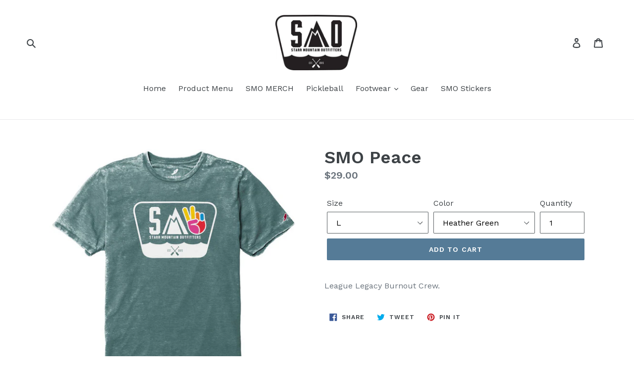

--- FILE ---
content_type: text/html; charset=utf-8
request_url: https://www.shopsmo.com/products/smo-peace-1
body_size: 17824
content:
<!doctype html>
<!--[if IE 9]> <html class="ie9 no-js" lang="en"> <![endif]-->
<!--[if (gt IE 9)|!(IE)]><!--> <html class="no-js" lang="en"> <!--<![endif]-->
<head>
  <meta charset="utf-8">
  <meta http-equiv="X-UA-Compatible" content="IE=edge,chrome=1">
  <meta name="viewport" content="width=device-width,initial-scale=1">
  <meta name="theme-color" content="#557b97">
  <link rel="canonical" href="https://www.shopsmo.com/products/smo-peace-1"><title>SMO Peace
&ndash; Starr Mountain Outfitters</title><meta name="description" content="League Legacy Burnout Crew."><!-- /snippets/social-meta-tags.liquid -->




<meta property="og:site_name" content="Starr Mountain Outfitters">
<meta property="og:url" content="https://www.shopsmo.com/products/smo-peace-1">
<meta property="og:title" content="SMO Peace">
<meta property="og:type" content="product">
<meta property="og:description" content="League Legacy Burnout Crew.">

  <meta property="og:price:amount" content="29.00">
  <meta property="og:price:currency" content="USD">

<meta property="og:image" content="http://www.shopsmo.com/cdn/shop/products/unnamed_5_1200x1200.jpg?v=1682098190"><meta property="og:image" content="http://www.shopsmo.com/cdn/shop/files/unnamed_9_1200x1200.jpg?v=1682447943">
<meta property="og:image:secure_url" content="https://www.shopsmo.com/cdn/shop/products/unnamed_5_1200x1200.jpg?v=1682098190"><meta property="og:image:secure_url" content="https://www.shopsmo.com/cdn/shop/files/unnamed_9_1200x1200.jpg?v=1682447943">


<meta name="twitter:card" content="summary_large_image">
<meta name="twitter:title" content="SMO Peace">
<meta name="twitter:description" content="League Legacy Burnout Crew.">


  <link href="//www.shopsmo.com/cdn/shop/t/1/assets/theme.scss.css?v=131281990334971753411721755070" rel="stylesheet" type="text/css" media="all" />
  

  <link href="//fonts.googleapis.com/css?family=Work+Sans:400,700" rel="stylesheet" type="text/css" media="all" />


  

    <link href="//fonts.googleapis.com/css?family=Work+Sans:600" rel="stylesheet" type="text/css" media="all" />
  



  <script>
    var theme = {
      strings: {
        addToCart: "Add to cart",
        soldOut: "Sold out",
        unavailable: "Unavailable",
        regularPrice: "Regular price",
        sale: "Sale",
        showMore: "Show More",
        showLess: "Show Less",
        addressError: "Error looking up that address",
        addressNoResults: "No results for that address",
        addressQueryLimit: "You have exceeded the Google API usage limit. Consider upgrading to a \u003ca href=\"https:\/\/developers.google.com\/maps\/premium\/usage-limits\"\u003ePremium Plan\u003c\/a\u003e.",
        authError: "There was a problem authenticating your Google Maps account.",
        newWindow: "Opens in a new window.",
        external: "Opens external website.",
        newWindowExternal: "Opens external website in a new window."
      },
      moneyFormat: "${{amount}}"
    }

    document.documentElement.className = document.documentElement.className.replace('no-js', 'js');
  </script>

  <!--[if (lte IE 9) ]><script src="//www.shopsmo.com/cdn/shop/t/1/assets/match-media.min.js?v=22265819453975888031526663876" type="text/javascript"></script><![endif]--><!--[if (gt IE 9)|!(IE)]><!--><script src="//www.shopsmo.com/cdn/shop/t/1/assets/lazysizes.js?v=68441465964607740661526663876" async="async"></script><!--<![endif]-->
  <!--[if lte IE 9]><script src="//www.shopsmo.com/cdn/shop/t/1/assets/lazysizes.min.js?v=764"></script><![endif]-->

  <!--[if (gt IE 9)|!(IE)]><!--><script src="//www.shopsmo.com/cdn/shop/t/1/assets/vendor.js?v=121857302354663160541526663877" defer="defer"></script><!--<![endif]-->
  <!--[if lte IE 9]><script src="//www.shopsmo.com/cdn/shop/t/1/assets/vendor.js?v=121857302354663160541526663877"></script><![endif]-->

  <!--[if (gt IE 9)|!(IE)]><!--><script src="//www.shopsmo.com/cdn/shop/t/1/assets/theme.js?v=150511567468357448481639149908" defer="defer"></script><!--<![endif]-->
  <!--[if lte IE 9]><script src="//www.shopsmo.com/cdn/shop/t/1/assets/theme.js?v=150511567468357448481639149908"></script><![endif]-->

  <script>window.performance && window.performance.mark && window.performance.mark('shopify.content_for_header.start');</script><meta id="shopify-digital-wallet" name="shopify-digital-wallet" content="/1968930931/digital_wallets/dialog">
<meta name="shopify-checkout-api-token" content="b8abe2b49ad370978086a565293005af">
<meta id="in-context-paypal-metadata" data-shop-id="1968930931" data-venmo-supported="false" data-environment="production" data-locale="en_US" data-paypal-v4="true" data-currency="USD">
<link rel="alternate" type="application/json+oembed" href="https://www.shopsmo.com/products/smo-peace-1.oembed">
<script async="async" src="/checkouts/internal/preloads.js?locale=en-US"></script>
<link rel="preconnect" href="https://shop.app" crossorigin="anonymous">
<script async="async" src="https://shop.app/checkouts/internal/preloads.js?locale=en-US&shop_id=1968930931" crossorigin="anonymous"></script>
<script id="apple-pay-shop-capabilities" type="application/json">{"shopId":1968930931,"countryCode":"US","currencyCode":"USD","merchantCapabilities":["supports3DS"],"merchantId":"gid:\/\/shopify\/Shop\/1968930931","merchantName":"Starr Mountain Outfitters","requiredBillingContactFields":["postalAddress","email"],"requiredShippingContactFields":["postalAddress","email"],"shippingType":"shipping","supportedNetworks":["visa","masterCard","amex","discover","elo","jcb"],"total":{"type":"pending","label":"Starr Mountain Outfitters","amount":"1.00"},"shopifyPaymentsEnabled":true,"supportsSubscriptions":true}</script>
<script id="shopify-features" type="application/json">{"accessToken":"b8abe2b49ad370978086a565293005af","betas":["rich-media-storefront-analytics"],"domain":"www.shopsmo.com","predictiveSearch":true,"shopId":1968930931,"locale":"en"}</script>
<script>var Shopify = Shopify || {};
Shopify.shop = "starr-mountain-outfitters.myshopify.com";
Shopify.locale = "en";
Shopify.currency = {"active":"USD","rate":"1.0"};
Shopify.country = "US";
Shopify.theme = {"name":"Debut","id":14586511475,"schema_name":"Debut","schema_version":"3.1.2","theme_store_id":796,"role":"main"};
Shopify.theme.handle = "null";
Shopify.theme.style = {"id":null,"handle":null};
Shopify.cdnHost = "www.shopsmo.com/cdn";
Shopify.routes = Shopify.routes || {};
Shopify.routes.root = "/";</script>
<script type="module">!function(o){(o.Shopify=o.Shopify||{}).modules=!0}(window);</script>
<script>!function(o){function n(){var o=[];function n(){o.push(Array.prototype.slice.apply(arguments))}return n.q=o,n}var t=o.Shopify=o.Shopify||{};t.loadFeatures=n(),t.autoloadFeatures=n()}(window);</script>
<script>
  window.ShopifyPay = window.ShopifyPay || {};
  window.ShopifyPay.apiHost = "shop.app\/pay";
  window.ShopifyPay.redirectState = null;
</script>
<script id="shop-js-analytics" type="application/json">{"pageType":"product"}</script>
<script defer="defer" async type="module" src="//www.shopsmo.com/cdn/shopifycloud/shop-js/modules/v2/client.init-shop-cart-sync_C5BV16lS.en.esm.js"></script>
<script defer="defer" async type="module" src="//www.shopsmo.com/cdn/shopifycloud/shop-js/modules/v2/chunk.common_CygWptCX.esm.js"></script>
<script type="module">
  await import("//www.shopsmo.com/cdn/shopifycloud/shop-js/modules/v2/client.init-shop-cart-sync_C5BV16lS.en.esm.js");
await import("//www.shopsmo.com/cdn/shopifycloud/shop-js/modules/v2/chunk.common_CygWptCX.esm.js");

  window.Shopify.SignInWithShop?.initShopCartSync?.({"fedCMEnabled":true,"windoidEnabled":true});

</script>
<script>
  window.Shopify = window.Shopify || {};
  if (!window.Shopify.featureAssets) window.Shopify.featureAssets = {};
  window.Shopify.featureAssets['shop-js'] = {"shop-cart-sync":["modules/v2/client.shop-cart-sync_ZFArdW7E.en.esm.js","modules/v2/chunk.common_CygWptCX.esm.js"],"init-fed-cm":["modules/v2/client.init-fed-cm_CmiC4vf6.en.esm.js","modules/v2/chunk.common_CygWptCX.esm.js"],"shop-button":["modules/v2/client.shop-button_tlx5R9nI.en.esm.js","modules/v2/chunk.common_CygWptCX.esm.js"],"shop-cash-offers":["modules/v2/client.shop-cash-offers_DOA2yAJr.en.esm.js","modules/v2/chunk.common_CygWptCX.esm.js","modules/v2/chunk.modal_D71HUcav.esm.js"],"init-windoid":["modules/v2/client.init-windoid_sURxWdc1.en.esm.js","modules/v2/chunk.common_CygWptCX.esm.js"],"shop-toast-manager":["modules/v2/client.shop-toast-manager_ClPi3nE9.en.esm.js","modules/v2/chunk.common_CygWptCX.esm.js"],"init-shop-email-lookup-coordinator":["modules/v2/client.init-shop-email-lookup-coordinator_B8hsDcYM.en.esm.js","modules/v2/chunk.common_CygWptCX.esm.js"],"init-shop-cart-sync":["modules/v2/client.init-shop-cart-sync_C5BV16lS.en.esm.js","modules/v2/chunk.common_CygWptCX.esm.js"],"avatar":["modules/v2/client.avatar_BTnouDA3.en.esm.js"],"pay-button":["modules/v2/client.pay-button_FdsNuTd3.en.esm.js","modules/v2/chunk.common_CygWptCX.esm.js"],"init-customer-accounts":["modules/v2/client.init-customer-accounts_DxDtT_ad.en.esm.js","modules/v2/client.shop-login-button_C5VAVYt1.en.esm.js","modules/v2/chunk.common_CygWptCX.esm.js","modules/v2/chunk.modal_D71HUcav.esm.js"],"init-shop-for-new-customer-accounts":["modules/v2/client.init-shop-for-new-customer-accounts_ChsxoAhi.en.esm.js","modules/v2/client.shop-login-button_C5VAVYt1.en.esm.js","modules/v2/chunk.common_CygWptCX.esm.js","modules/v2/chunk.modal_D71HUcav.esm.js"],"shop-login-button":["modules/v2/client.shop-login-button_C5VAVYt1.en.esm.js","modules/v2/chunk.common_CygWptCX.esm.js","modules/v2/chunk.modal_D71HUcav.esm.js"],"init-customer-accounts-sign-up":["modules/v2/client.init-customer-accounts-sign-up_CPSyQ0Tj.en.esm.js","modules/v2/client.shop-login-button_C5VAVYt1.en.esm.js","modules/v2/chunk.common_CygWptCX.esm.js","modules/v2/chunk.modal_D71HUcav.esm.js"],"shop-follow-button":["modules/v2/client.shop-follow-button_Cva4Ekp9.en.esm.js","modules/v2/chunk.common_CygWptCX.esm.js","modules/v2/chunk.modal_D71HUcav.esm.js"],"checkout-modal":["modules/v2/client.checkout-modal_BPM8l0SH.en.esm.js","modules/v2/chunk.common_CygWptCX.esm.js","modules/v2/chunk.modal_D71HUcav.esm.js"],"lead-capture":["modules/v2/client.lead-capture_Bi8yE_yS.en.esm.js","modules/v2/chunk.common_CygWptCX.esm.js","modules/v2/chunk.modal_D71HUcav.esm.js"],"shop-login":["modules/v2/client.shop-login_D6lNrXab.en.esm.js","modules/v2/chunk.common_CygWptCX.esm.js","modules/v2/chunk.modal_D71HUcav.esm.js"],"payment-terms":["modules/v2/client.payment-terms_CZxnsJam.en.esm.js","modules/v2/chunk.common_CygWptCX.esm.js","modules/v2/chunk.modal_D71HUcav.esm.js"]};
</script>
<script id="__st">var __st={"a":1968930931,"offset":-18000,"reqid":"234f09b7-0e6c-4fe6-ac56-e5e793b1d8ac-1768804807","pageurl":"www.shopsmo.com\/products\/smo-peace-1","u":"b2a5621d4e7a","p":"product","rtyp":"product","rid":8224928301345};</script>
<script>window.ShopifyPaypalV4VisibilityTracking = true;</script>
<script id="captcha-bootstrap">!function(){'use strict';const t='contact',e='account',n='new_comment',o=[[t,t],['blogs',n],['comments',n],[t,'customer']],c=[[e,'customer_login'],[e,'guest_login'],[e,'recover_customer_password'],[e,'create_customer']],r=t=>t.map((([t,e])=>`form[action*='/${t}']:not([data-nocaptcha='true']) input[name='form_type'][value='${e}']`)).join(','),a=t=>()=>t?[...document.querySelectorAll(t)].map((t=>t.form)):[];function s(){const t=[...o],e=r(t);return a(e)}const i='password',u='form_key',d=['recaptcha-v3-token','g-recaptcha-response','h-captcha-response',i],f=()=>{try{return window.sessionStorage}catch{return}},m='__shopify_v',_=t=>t.elements[u];function p(t,e,n=!1){try{const o=window.sessionStorage,c=JSON.parse(o.getItem(e)),{data:r}=function(t){const{data:e,action:n}=t;return t[m]||n?{data:e,action:n}:{data:t,action:n}}(c);for(const[e,n]of Object.entries(r))t.elements[e]&&(t.elements[e].value=n);n&&o.removeItem(e)}catch(o){console.error('form repopulation failed',{error:o})}}const l='form_type',E='cptcha';function T(t){t.dataset[E]=!0}const w=window,h=w.document,L='Shopify',v='ce_forms',y='captcha';let A=!1;((t,e)=>{const n=(g='f06e6c50-85a8-45c8-87d0-21a2b65856fe',I='https://cdn.shopify.com/shopifycloud/storefront-forms-hcaptcha/ce_storefront_forms_captcha_hcaptcha.v1.5.2.iife.js',D={infoText:'Protected by hCaptcha',privacyText:'Privacy',termsText:'Terms'},(t,e,n)=>{const o=w[L][v],c=o.bindForm;if(c)return c(t,g,e,D).then(n);var r;o.q.push([[t,g,e,D],n]),r=I,A||(h.body.append(Object.assign(h.createElement('script'),{id:'captcha-provider',async:!0,src:r})),A=!0)});var g,I,D;w[L]=w[L]||{},w[L][v]=w[L][v]||{},w[L][v].q=[],w[L][y]=w[L][y]||{},w[L][y].protect=function(t,e){n(t,void 0,e),T(t)},Object.freeze(w[L][y]),function(t,e,n,w,h,L){const[v,y,A,g]=function(t,e,n){const i=e?o:[],u=t?c:[],d=[...i,...u],f=r(d),m=r(i),_=r(d.filter((([t,e])=>n.includes(e))));return[a(f),a(m),a(_),s()]}(w,h,L),I=t=>{const e=t.target;return e instanceof HTMLFormElement?e:e&&e.form},D=t=>v().includes(t);t.addEventListener('submit',(t=>{const e=I(t);if(!e)return;const n=D(e)&&!e.dataset.hcaptchaBound&&!e.dataset.recaptchaBound,o=_(e),c=g().includes(e)&&(!o||!o.value);(n||c)&&t.preventDefault(),c&&!n&&(function(t){try{if(!f())return;!function(t){const e=f();if(!e)return;const n=_(t);if(!n)return;const o=n.value;o&&e.removeItem(o)}(t);const e=Array.from(Array(32),(()=>Math.random().toString(36)[2])).join('');!function(t,e){_(t)||t.append(Object.assign(document.createElement('input'),{type:'hidden',name:u})),t.elements[u].value=e}(t,e),function(t,e){const n=f();if(!n)return;const o=[...t.querySelectorAll(`input[type='${i}']`)].map((({name:t})=>t)),c=[...d,...o],r={};for(const[a,s]of new FormData(t).entries())c.includes(a)||(r[a]=s);n.setItem(e,JSON.stringify({[m]:1,action:t.action,data:r}))}(t,e)}catch(e){console.error('failed to persist form',e)}}(e),e.submit())}));const S=(t,e)=>{t&&!t.dataset[E]&&(n(t,e.some((e=>e===t))),T(t))};for(const o of['focusin','change'])t.addEventListener(o,(t=>{const e=I(t);D(e)&&S(e,y())}));const B=e.get('form_key'),M=e.get(l),P=B&&M;t.addEventListener('DOMContentLoaded',(()=>{const t=y();if(P)for(const e of t)e.elements[l].value===M&&p(e,B);[...new Set([...A(),...v().filter((t=>'true'===t.dataset.shopifyCaptcha))])].forEach((e=>S(e,t)))}))}(h,new URLSearchParams(w.location.search),n,t,e,['guest_login'])})(!0,!0)}();</script>
<script integrity="sha256-4kQ18oKyAcykRKYeNunJcIwy7WH5gtpwJnB7kiuLZ1E=" data-source-attribution="shopify.loadfeatures" defer="defer" src="//www.shopsmo.com/cdn/shopifycloud/storefront/assets/storefront/load_feature-a0a9edcb.js" crossorigin="anonymous"></script>
<script crossorigin="anonymous" defer="defer" src="//www.shopsmo.com/cdn/shopifycloud/storefront/assets/shopify_pay/storefront-65b4c6d7.js?v=20250812"></script>
<script data-source-attribution="shopify.dynamic_checkout.dynamic.init">var Shopify=Shopify||{};Shopify.PaymentButton=Shopify.PaymentButton||{isStorefrontPortableWallets:!0,init:function(){window.Shopify.PaymentButton.init=function(){};var t=document.createElement("script");t.src="https://www.shopsmo.com/cdn/shopifycloud/portable-wallets/latest/portable-wallets.en.js",t.type="module",document.head.appendChild(t)}};
</script>
<script data-source-attribution="shopify.dynamic_checkout.buyer_consent">
  function portableWalletsHideBuyerConsent(e){var t=document.getElementById("shopify-buyer-consent"),n=document.getElementById("shopify-subscription-policy-button");t&&n&&(t.classList.add("hidden"),t.setAttribute("aria-hidden","true"),n.removeEventListener("click",e))}function portableWalletsShowBuyerConsent(e){var t=document.getElementById("shopify-buyer-consent"),n=document.getElementById("shopify-subscription-policy-button");t&&n&&(t.classList.remove("hidden"),t.removeAttribute("aria-hidden"),n.addEventListener("click",e))}window.Shopify?.PaymentButton&&(window.Shopify.PaymentButton.hideBuyerConsent=portableWalletsHideBuyerConsent,window.Shopify.PaymentButton.showBuyerConsent=portableWalletsShowBuyerConsent);
</script>
<script data-source-attribution="shopify.dynamic_checkout.cart.bootstrap">document.addEventListener("DOMContentLoaded",(function(){function t(){return document.querySelector("shopify-accelerated-checkout-cart, shopify-accelerated-checkout")}if(t())Shopify.PaymentButton.init();else{new MutationObserver((function(e,n){t()&&(Shopify.PaymentButton.init(),n.disconnect())})).observe(document.body,{childList:!0,subtree:!0})}}));
</script>
<link id="shopify-accelerated-checkout-styles" rel="stylesheet" media="screen" href="https://www.shopsmo.com/cdn/shopifycloud/portable-wallets/latest/accelerated-checkout-backwards-compat.css" crossorigin="anonymous">
<style id="shopify-accelerated-checkout-cart">
        #shopify-buyer-consent {
  margin-top: 1em;
  display: inline-block;
  width: 100%;
}

#shopify-buyer-consent.hidden {
  display: none;
}

#shopify-subscription-policy-button {
  background: none;
  border: none;
  padding: 0;
  text-decoration: underline;
  font-size: inherit;
  cursor: pointer;
}

#shopify-subscription-policy-button::before {
  box-shadow: none;
}

      </style>

<script>window.performance && window.performance.mark && window.performance.mark('shopify.content_for_header.end');</script>
<link href="https://monorail-edge.shopifysvc.com" rel="dns-prefetch">
<script>(function(){if ("sendBeacon" in navigator && "performance" in window) {try {var session_token_from_headers = performance.getEntriesByType('navigation')[0].serverTiming.find(x => x.name == '_s').description;} catch {var session_token_from_headers = undefined;}var session_cookie_matches = document.cookie.match(/_shopify_s=([^;]*)/);var session_token_from_cookie = session_cookie_matches && session_cookie_matches.length === 2 ? session_cookie_matches[1] : "";var session_token = session_token_from_headers || session_token_from_cookie || "";function handle_abandonment_event(e) {var entries = performance.getEntries().filter(function(entry) {return /monorail-edge.shopifysvc.com/.test(entry.name);});if (!window.abandonment_tracked && entries.length === 0) {window.abandonment_tracked = true;var currentMs = Date.now();var navigation_start = performance.timing.navigationStart;var payload = {shop_id: 1968930931,url: window.location.href,navigation_start,duration: currentMs - navigation_start,session_token,page_type: "product"};window.navigator.sendBeacon("https://monorail-edge.shopifysvc.com/v1/produce", JSON.stringify({schema_id: "online_store_buyer_site_abandonment/1.1",payload: payload,metadata: {event_created_at_ms: currentMs,event_sent_at_ms: currentMs}}));}}window.addEventListener('pagehide', handle_abandonment_event);}}());</script>
<script id="web-pixels-manager-setup">(function e(e,d,r,n,o){if(void 0===o&&(o={}),!Boolean(null===(a=null===(i=window.Shopify)||void 0===i?void 0:i.analytics)||void 0===a?void 0:a.replayQueue)){var i,a;window.Shopify=window.Shopify||{};var t=window.Shopify;t.analytics=t.analytics||{};var s=t.analytics;s.replayQueue=[],s.publish=function(e,d,r){return s.replayQueue.push([e,d,r]),!0};try{self.performance.mark("wpm:start")}catch(e){}var l=function(){var e={modern:/Edge?\/(1{2}[4-9]|1[2-9]\d|[2-9]\d{2}|\d{4,})\.\d+(\.\d+|)|Firefox\/(1{2}[4-9]|1[2-9]\d|[2-9]\d{2}|\d{4,})\.\d+(\.\d+|)|Chrom(ium|e)\/(9{2}|\d{3,})\.\d+(\.\d+|)|(Maci|X1{2}).+ Version\/(15\.\d+|(1[6-9]|[2-9]\d|\d{3,})\.\d+)([,.]\d+|)( \(\w+\)|)( Mobile\/\w+|) Safari\/|Chrome.+OPR\/(9{2}|\d{3,})\.\d+\.\d+|(CPU[ +]OS|iPhone[ +]OS|CPU[ +]iPhone|CPU IPhone OS|CPU iPad OS)[ +]+(15[._]\d+|(1[6-9]|[2-9]\d|\d{3,})[._]\d+)([._]\d+|)|Android:?[ /-](13[3-9]|1[4-9]\d|[2-9]\d{2}|\d{4,})(\.\d+|)(\.\d+|)|Android.+Firefox\/(13[5-9]|1[4-9]\d|[2-9]\d{2}|\d{4,})\.\d+(\.\d+|)|Android.+Chrom(ium|e)\/(13[3-9]|1[4-9]\d|[2-9]\d{2}|\d{4,})\.\d+(\.\d+|)|SamsungBrowser\/([2-9]\d|\d{3,})\.\d+/,legacy:/Edge?\/(1[6-9]|[2-9]\d|\d{3,})\.\d+(\.\d+|)|Firefox\/(5[4-9]|[6-9]\d|\d{3,})\.\d+(\.\d+|)|Chrom(ium|e)\/(5[1-9]|[6-9]\d|\d{3,})\.\d+(\.\d+|)([\d.]+$|.*Safari\/(?![\d.]+ Edge\/[\d.]+$))|(Maci|X1{2}).+ Version\/(10\.\d+|(1[1-9]|[2-9]\d|\d{3,})\.\d+)([,.]\d+|)( \(\w+\)|)( Mobile\/\w+|) Safari\/|Chrome.+OPR\/(3[89]|[4-9]\d|\d{3,})\.\d+\.\d+|(CPU[ +]OS|iPhone[ +]OS|CPU[ +]iPhone|CPU IPhone OS|CPU iPad OS)[ +]+(10[._]\d+|(1[1-9]|[2-9]\d|\d{3,})[._]\d+)([._]\d+|)|Android:?[ /-](13[3-9]|1[4-9]\d|[2-9]\d{2}|\d{4,})(\.\d+|)(\.\d+|)|Mobile Safari.+OPR\/([89]\d|\d{3,})\.\d+\.\d+|Android.+Firefox\/(13[5-9]|1[4-9]\d|[2-9]\d{2}|\d{4,})\.\d+(\.\d+|)|Android.+Chrom(ium|e)\/(13[3-9]|1[4-9]\d|[2-9]\d{2}|\d{4,})\.\d+(\.\d+|)|Android.+(UC? ?Browser|UCWEB|U3)[ /]?(15\.([5-9]|\d{2,})|(1[6-9]|[2-9]\d|\d{3,})\.\d+)\.\d+|SamsungBrowser\/(5\.\d+|([6-9]|\d{2,})\.\d+)|Android.+MQ{2}Browser\/(14(\.(9|\d{2,})|)|(1[5-9]|[2-9]\d|\d{3,})(\.\d+|))(\.\d+|)|K[Aa][Ii]OS\/(3\.\d+|([4-9]|\d{2,})\.\d+)(\.\d+|)/},d=e.modern,r=e.legacy,n=navigator.userAgent;return n.match(d)?"modern":n.match(r)?"legacy":"unknown"}(),u="modern"===l?"modern":"legacy",c=(null!=n?n:{modern:"",legacy:""})[u],f=function(e){return[e.baseUrl,"/wpm","/b",e.hashVersion,"modern"===e.buildTarget?"m":"l",".js"].join("")}({baseUrl:d,hashVersion:r,buildTarget:u}),m=function(e){var d=e.version,r=e.bundleTarget,n=e.surface,o=e.pageUrl,i=e.monorailEndpoint;return{emit:function(e){var a=e.status,t=e.errorMsg,s=(new Date).getTime(),l=JSON.stringify({metadata:{event_sent_at_ms:s},events:[{schema_id:"web_pixels_manager_load/3.1",payload:{version:d,bundle_target:r,page_url:o,status:a,surface:n,error_msg:t},metadata:{event_created_at_ms:s}}]});if(!i)return console&&console.warn&&console.warn("[Web Pixels Manager] No Monorail endpoint provided, skipping logging."),!1;try{return self.navigator.sendBeacon.bind(self.navigator)(i,l)}catch(e){}var u=new XMLHttpRequest;try{return u.open("POST",i,!0),u.setRequestHeader("Content-Type","text/plain"),u.send(l),!0}catch(e){return console&&console.warn&&console.warn("[Web Pixels Manager] Got an unhandled error while logging to Monorail."),!1}}}}({version:r,bundleTarget:l,surface:e.surface,pageUrl:self.location.href,monorailEndpoint:e.monorailEndpoint});try{o.browserTarget=l,function(e){var d=e.src,r=e.async,n=void 0===r||r,o=e.onload,i=e.onerror,a=e.sri,t=e.scriptDataAttributes,s=void 0===t?{}:t,l=document.createElement("script"),u=document.querySelector("head"),c=document.querySelector("body");if(l.async=n,l.src=d,a&&(l.integrity=a,l.crossOrigin="anonymous"),s)for(var f in s)if(Object.prototype.hasOwnProperty.call(s,f))try{l.dataset[f]=s[f]}catch(e){}if(o&&l.addEventListener("load",o),i&&l.addEventListener("error",i),u)u.appendChild(l);else{if(!c)throw new Error("Did not find a head or body element to append the script");c.appendChild(l)}}({src:f,async:!0,onload:function(){if(!function(){var e,d;return Boolean(null===(d=null===(e=window.Shopify)||void 0===e?void 0:e.analytics)||void 0===d?void 0:d.initialized)}()){var d=window.webPixelsManager.init(e)||void 0;if(d){var r=window.Shopify.analytics;r.replayQueue.forEach((function(e){var r=e[0],n=e[1],o=e[2];d.publishCustomEvent(r,n,o)})),r.replayQueue=[],r.publish=d.publishCustomEvent,r.visitor=d.visitor,r.initialized=!0}}},onerror:function(){return m.emit({status:"failed",errorMsg:"".concat(f," has failed to load")})},sri:function(e){var d=/^sha384-[A-Za-z0-9+/=]+$/;return"string"==typeof e&&d.test(e)}(c)?c:"",scriptDataAttributes:o}),m.emit({status:"loading"})}catch(e){m.emit({status:"failed",errorMsg:(null==e?void 0:e.message)||"Unknown error"})}}})({shopId: 1968930931,storefrontBaseUrl: "https://www.shopsmo.com",extensionsBaseUrl: "https://extensions.shopifycdn.com/cdn/shopifycloud/web-pixels-manager",monorailEndpoint: "https://monorail-edge.shopifysvc.com/unstable/produce_batch",surface: "storefront-renderer",enabledBetaFlags: ["2dca8a86"],webPixelsConfigList: [{"id":"308511009","configuration":"{\"pixel_id\":\"215703575695311\",\"pixel_type\":\"facebook_pixel\",\"metaapp_system_user_token\":\"-\"}","eventPayloadVersion":"v1","runtimeContext":"OPEN","scriptVersion":"ca16bc87fe92b6042fbaa3acc2fbdaa6","type":"APP","apiClientId":2329312,"privacyPurposes":["ANALYTICS","MARKETING","SALE_OF_DATA"],"dataSharingAdjustments":{"protectedCustomerApprovalScopes":["read_customer_address","read_customer_email","read_customer_name","read_customer_personal_data","read_customer_phone"]}},{"id":"shopify-app-pixel","configuration":"{}","eventPayloadVersion":"v1","runtimeContext":"STRICT","scriptVersion":"0450","apiClientId":"shopify-pixel","type":"APP","privacyPurposes":["ANALYTICS","MARKETING"]},{"id":"shopify-custom-pixel","eventPayloadVersion":"v1","runtimeContext":"LAX","scriptVersion":"0450","apiClientId":"shopify-pixel","type":"CUSTOM","privacyPurposes":["ANALYTICS","MARKETING"]}],isMerchantRequest: false,initData: {"shop":{"name":"Starr Mountain Outfitters","paymentSettings":{"currencyCode":"USD"},"myshopifyDomain":"starr-mountain-outfitters.myshopify.com","countryCode":"US","storefrontUrl":"https:\/\/www.shopsmo.com"},"customer":null,"cart":null,"checkout":null,"productVariants":[{"price":{"amount":29.0,"currencyCode":"USD"},"product":{"title":"SMO Peace","vendor":"Legacy","id":"8224928301345","untranslatedTitle":"SMO Peace","url":"\/products\/smo-peace-1","type":""},"id":"44987336753441","image":{"src":"\/\/www.shopsmo.com\/cdn\/shop\/products\/unnamed_5.jpg?v=1682098190"},"sku":"","title":"S \/ Heather Green","untranslatedTitle":"S \/ Heather Green"},{"price":{"amount":29.0,"currencyCode":"USD"},"product":{"title":"SMO Peace","vendor":"Legacy","id":"8224928301345","untranslatedTitle":"SMO Peace","url":"\/products\/smo-peace-1","type":""},"id":"45009561223457","image":{"src":"\/\/www.shopsmo.com\/cdn\/shop\/files\/unnamed_9.jpg?v=1682447943"},"sku":"","title":"S \/ Heather Black","untranslatedTitle":"S \/ Heather Black"},{"price":{"amount":29.0,"currencyCode":"USD"},"product":{"title":"SMO Peace","vendor":"Legacy","id":"8224928301345","untranslatedTitle":"SMO Peace","url":"\/products\/smo-peace-1","type":""},"id":"44987336786209","image":{"src":"\/\/www.shopsmo.com\/cdn\/shop\/products\/unnamed_5.jpg?v=1682098190"},"sku":"","title":"M \/ Heather Green","untranslatedTitle":"M \/ Heather Green"},{"price":{"amount":29.0,"currencyCode":"USD"},"product":{"title":"SMO Peace","vendor":"Legacy","id":"8224928301345","untranslatedTitle":"SMO Peace","url":"\/products\/smo-peace-1","type":""},"id":"45009561288993","image":{"src":"\/\/www.shopsmo.com\/cdn\/shop\/files\/unnamed_9.jpg?v=1682447943"},"sku":"","title":"M \/ Heather Black","untranslatedTitle":"M \/ Heather Black"},{"price":{"amount":29.0,"currencyCode":"USD"},"product":{"title":"SMO Peace","vendor":"Legacy","id":"8224928301345","untranslatedTitle":"SMO Peace","url":"\/products\/smo-peace-1","type":""},"id":"44987336818977","image":{"src":"\/\/www.shopsmo.com\/cdn\/shop\/products\/unnamed_5.jpg?v=1682098190"},"sku":"","title":"L \/ Heather Green","untranslatedTitle":"L \/ Heather Green"},{"price":{"amount":29.0,"currencyCode":"USD"},"product":{"title":"SMO Peace","vendor":"Legacy","id":"8224928301345","untranslatedTitle":"SMO Peace","url":"\/products\/smo-peace-1","type":""},"id":"45009561387297","image":{"src":"\/\/www.shopsmo.com\/cdn\/shop\/files\/unnamed_9.jpg?v=1682447943"},"sku":"","title":"L \/ Heather Black","untranslatedTitle":"L \/ Heather Black"},{"price":{"amount":29.0,"currencyCode":"USD"},"product":{"title":"SMO Peace","vendor":"Legacy","id":"8224928301345","untranslatedTitle":"SMO Peace","url":"\/products\/smo-peace-1","type":""},"id":"44987336851745","image":{"src":"\/\/www.shopsmo.com\/cdn\/shop\/products\/unnamed_5.jpg?v=1682098190"},"sku":"","title":"XL \/ Heather Green","untranslatedTitle":"XL \/ Heather Green"},{"price":{"amount":29.0,"currencyCode":"USD"},"product":{"title":"SMO Peace","vendor":"Legacy","id":"8224928301345","untranslatedTitle":"SMO Peace","url":"\/products\/smo-peace-1","type":""},"id":"45009561452833","image":{"src":"\/\/www.shopsmo.com\/cdn\/shop\/files\/unnamed_9.jpg?v=1682447943"},"sku":"","title":"XL \/ Heather Black","untranslatedTitle":"XL \/ Heather Black"},{"price":{"amount":29.0,"currencyCode":"USD"},"product":{"title":"SMO Peace","vendor":"Legacy","id":"8224928301345","untranslatedTitle":"SMO Peace","url":"\/products\/smo-peace-1","type":""},"id":"44987336884513","image":{"src":"\/\/www.shopsmo.com\/cdn\/shop\/products\/unnamed_5.jpg?v=1682098190"},"sku":"","title":"2XL \/ Heather Green","untranslatedTitle":"2XL \/ Heather Green"},{"price":{"amount":29.0,"currencyCode":"USD"},"product":{"title":"SMO Peace","vendor":"Legacy","id":"8224928301345","untranslatedTitle":"SMO Peace","url":"\/products\/smo-peace-1","type":""},"id":"45009561551137","image":{"src":"\/\/www.shopsmo.com\/cdn\/shop\/files\/unnamed_9.jpg?v=1682447943"},"sku":"","title":"2XL \/ Heather Black","untranslatedTitle":"2XL \/ Heather Black"}],"purchasingCompany":null},},"https://www.shopsmo.com/cdn","fcfee988w5aeb613cpc8e4bc33m6693e112",{"modern":"","legacy":""},{"shopId":"1968930931","storefrontBaseUrl":"https:\/\/www.shopsmo.com","extensionBaseUrl":"https:\/\/extensions.shopifycdn.com\/cdn\/shopifycloud\/web-pixels-manager","surface":"storefront-renderer","enabledBetaFlags":"[\"2dca8a86\"]","isMerchantRequest":"false","hashVersion":"fcfee988w5aeb613cpc8e4bc33m6693e112","publish":"custom","events":"[[\"page_viewed\",{}],[\"product_viewed\",{\"productVariant\":{\"price\":{\"amount\":29.0,\"currencyCode\":\"USD\"},\"product\":{\"title\":\"SMO Peace\",\"vendor\":\"Legacy\",\"id\":\"8224928301345\",\"untranslatedTitle\":\"SMO Peace\",\"url\":\"\/products\/smo-peace-1\",\"type\":\"\"},\"id\":\"44987336818977\",\"image\":{\"src\":\"\/\/www.shopsmo.com\/cdn\/shop\/products\/unnamed_5.jpg?v=1682098190\"},\"sku\":\"\",\"title\":\"L \/ Heather Green\",\"untranslatedTitle\":\"L \/ Heather Green\"}}]]"});</script><script>
  window.ShopifyAnalytics = window.ShopifyAnalytics || {};
  window.ShopifyAnalytics.meta = window.ShopifyAnalytics.meta || {};
  window.ShopifyAnalytics.meta.currency = 'USD';
  var meta = {"product":{"id":8224928301345,"gid":"gid:\/\/shopify\/Product\/8224928301345","vendor":"Legacy","type":"","handle":"smo-peace-1","variants":[{"id":44987336753441,"price":2900,"name":"SMO Peace - S \/ Heather Green","public_title":"S \/ Heather Green","sku":""},{"id":45009561223457,"price":2900,"name":"SMO Peace - S \/ Heather Black","public_title":"S \/ Heather Black","sku":""},{"id":44987336786209,"price":2900,"name":"SMO Peace - M \/ Heather Green","public_title":"M \/ Heather Green","sku":""},{"id":45009561288993,"price":2900,"name":"SMO Peace - M \/ Heather Black","public_title":"M \/ Heather Black","sku":""},{"id":44987336818977,"price":2900,"name":"SMO Peace - L \/ Heather Green","public_title":"L \/ Heather Green","sku":""},{"id":45009561387297,"price":2900,"name":"SMO Peace - L \/ Heather Black","public_title":"L \/ Heather Black","sku":""},{"id":44987336851745,"price":2900,"name":"SMO Peace - XL \/ Heather Green","public_title":"XL \/ Heather Green","sku":""},{"id":45009561452833,"price":2900,"name":"SMO Peace - XL \/ Heather Black","public_title":"XL \/ Heather Black","sku":""},{"id":44987336884513,"price":2900,"name":"SMO Peace - 2XL \/ Heather Green","public_title":"2XL \/ Heather Green","sku":""},{"id":45009561551137,"price":2900,"name":"SMO Peace - 2XL \/ Heather Black","public_title":"2XL \/ Heather Black","sku":""}],"remote":false},"page":{"pageType":"product","resourceType":"product","resourceId":8224928301345,"requestId":"234f09b7-0e6c-4fe6-ac56-e5e793b1d8ac-1768804807"}};
  for (var attr in meta) {
    window.ShopifyAnalytics.meta[attr] = meta[attr];
  }
</script>
<script class="analytics">
  (function () {
    var customDocumentWrite = function(content) {
      var jquery = null;

      if (window.jQuery) {
        jquery = window.jQuery;
      } else if (window.Checkout && window.Checkout.$) {
        jquery = window.Checkout.$;
      }

      if (jquery) {
        jquery('body').append(content);
      }
    };

    var hasLoggedConversion = function(token) {
      if (token) {
        return document.cookie.indexOf('loggedConversion=' + token) !== -1;
      }
      return false;
    }

    var setCookieIfConversion = function(token) {
      if (token) {
        var twoMonthsFromNow = new Date(Date.now());
        twoMonthsFromNow.setMonth(twoMonthsFromNow.getMonth() + 2);

        document.cookie = 'loggedConversion=' + token + '; expires=' + twoMonthsFromNow;
      }
    }

    var trekkie = window.ShopifyAnalytics.lib = window.trekkie = window.trekkie || [];
    if (trekkie.integrations) {
      return;
    }
    trekkie.methods = [
      'identify',
      'page',
      'ready',
      'track',
      'trackForm',
      'trackLink'
    ];
    trekkie.factory = function(method) {
      return function() {
        var args = Array.prototype.slice.call(arguments);
        args.unshift(method);
        trekkie.push(args);
        return trekkie;
      };
    };
    for (var i = 0; i < trekkie.methods.length; i++) {
      var key = trekkie.methods[i];
      trekkie[key] = trekkie.factory(key);
    }
    trekkie.load = function(config) {
      trekkie.config = config || {};
      trekkie.config.initialDocumentCookie = document.cookie;
      var first = document.getElementsByTagName('script')[0];
      var script = document.createElement('script');
      script.type = 'text/javascript';
      script.onerror = function(e) {
        var scriptFallback = document.createElement('script');
        scriptFallback.type = 'text/javascript';
        scriptFallback.onerror = function(error) {
                var Monorail = {
      produce: function produce(monorailDomain, schemaId, payload) {
        var currentMs = new Date().getTime();
        var event = {
          schema_id: schemaId,
          payload: payload,
          metadata: {
            event_created_at_ms: currentMs,
            event_sent_at_ms: currentMs
          }
        };
        return Monorail.sendRequest("https://" + monorailDomain + "/v1/produce", JSON.stringify(event));
      },
      sendRequest: function sendRequest(endpointUrl, payload) {
        // Try the sendBeacon API
        if (window && window.navigator && typeof window.navigator.sendBeacon === 'function' && typeof window.Blob === 'function' && !Monorail.isIos12()) {
          var blobData = new window.Blob([payload], {
            type: 'text/plain'
          });

          if (window.navigator.sendBeacon(endpointUrl, blobData)) {
            return true;
          } // sendBeacon was not successful

        } // XHR beacon

        var xhr = new XMLHttpRequest();

        try {
          xhr.open('POST', endpointUrl);
          xhr.setRequestHeader('Content-Type', 'text/plain');
          xhr.send(payload);
        } catch (e) {
          console.log(e);
        }

        return false;
      },
      isIos12: function isIos12() {
        return window.navigator.userAgent.lastIndexOf('iPhone; CPU iPhone OS 12_') !== -1 || window.navigator.userAgent.lastIndexOf('iPad; CPU OS 12_') !== -1;
      }
    };
    Monorail.produce('monorail-edge.shopifysvc.com',
      'trekkie_storefront_load_errors/1.1',
      {shop_id: 1968930931,
      theme_id: 14586511475,
      app_name: "storefront",
      context_url: window.location.href,
      source_url: "//www.shopsmo.com/cdn/s/trekkie.storefront.cd680fe47e6c39ca5d5df5f0a32d569bc48c0f27.min.js"});

        };
        scriptFallback.async = true;
        scriptFallback.src = '//www.shopsmo.com/cdn/s/trekkie.storefront.cd680fe47e6c39ca5d5df5f0a32d569bc48c0f27.min.js';
        first.parentNode.insertBefore(scriptFallback, first);
      };
      script.async = true;
      script.src = '//www.shopsmo.com/cdn/s/trekkie.storefront.cd680fe47e6c39ca5d5df5f0a32d569bc48c0f27.min.js';
      first.parentNode.insertBefore(script, first);
    };
    trekkie.load(
      {"Trekkie":{"appName":"storefront","development":false,"defaultAttributes":{"shopId":1968930931,"isMerchantRequest":null,"themeId":14586511475,"themeCityHash":"14847025731451383672","contentLanguage":"en","currency":"USD","eventMetadataId":"cab080f3-cd60-49ef-b388-81b15462e9c0"},"isServerSideCookieWritingEnabled":true,"monorailRegion":"shop_domain","enabledBetaFlags":["65f19447"]},"Session Attribution":{},"S2S":{"facebookCapiEnabled":false,"source":"trekkie-storefront-renderer","apiClientId":580111}}
    );

    var loaded = false;
    trekkie.ready(function() {
      if (loaded) return;
      loaded = true;

      window.ShopifyAnalytics.lib = window.trekkie;

      var originalDocumentWrite = document.write;
      document.write = customDocumentWrite;
      try { window.ShopifyAnalytics.merchantGoogleAnalytics.call(this); } catch(error) {};
      document.write = originalDocumentWrite;

      window.ShopifyAnalytics.lib.page(null,{"pageType":"product","resourceType":"product","resourceId":8224928301345,"requestId":"234f09b7-0e6c-4fe6-ac56-e5e793b1d8ac-1768804807","shopifyEmitted":true});

      var match = window.location.pathname.match(/checkouts\/(.+)\/(thank_you|post_purchase)/)
      var token = match? match[1]: undefined;
      if (!hasLoggedConversion(token)) {
        setCookieIfConversion(token);
        window.ShopifyAnalytics.lib.track("Viewed Product",{"currency":"USD","variantId":44987336753441,"productId":8224928301345,"productGid":"gid:\/\/shopify\/Product\/8224928301345","name":"SMO Peace - S \/ Heather Green","price":"29.00","sku":"","brand":"Legacy","variant":"S \/ Heather Green","category":"","nonInteraction":true,"remote":false},undefined,undefined,{"shopifyEmitted":true});
      window.ShopifyAnalytics.lib.track("monorail:\/\/trekkie_storefront_viewed_product\/1.1",{"currency":"USD","variantId":44987336753441,"productId":8224928301345,"productGid":"gid:\/\/shopify\/Product\/8224928301345","name":"SMO Peace - S \/ Heather Green","price":"29.00","sku":"","brand":"Legacy","variant":"S \/ Heather Green","category":"","nonInteraction":true,"remote":false,"referer":"https:\/\/www.shopsmo.com\/products\/smo-peace-1"});
      }
    });


        var eventsListenerScript = document.createElement('script');
        eventsListenerScript.async = true;
        eventsListenerScript.src = "//www.shopsmo.com/cdn/shopifycloud/storefront/assets/shop_events_listener-3da45d37.js";
        document.getElementsByTagName('head')[0].appendChild(eventsListenerScript);

})();</script>
<script
  defer
  src="https://www.shopsmo.com/cdn/shopifycloud/perf-kit/shopify-perf-kit-3.0.4.min.js"
  data-application="storefront-renderer"
  data-shop-id="1968930931"
  data-render-region="gcp-us-central1"
  data-page-type="product"
  data-theme-instance-id="14586511475"
  data-theme-name="Debut"
  data-theme-version="3.1.2"
  data-monorail-region="shop_domain"
  data-resource-timing-sampling-rate="10"
  data-shs="true"
  data-shs-beacon="true"
  data-shs-export-with-fetch="true"
  data-shs-logs-sample-rate="1"
  data-shs-beacon-endpoint="https://www.shopsmo.com/api/collect"
></script>
</head>

<body class="template-product">

  <a class="in-page-link visually-hidden skip-link" href="#MainContent">Skip to content</a>

  <div id="SearchDrawer" class="search-bar drawer drawer--top" role="dialog" aria-modal="true" aria-label="Search">
    <div class="search-bar__table">
      <div class="search-bar__table-cell search-bar__form-wrapper">
        <form class="search search-bar__form" action="/search" method="get" role="search">
          <input class="search__input search-bar__input" type="search" name="q" value="" placeholder="Search" aria-label="Search">
          <button class="search-bar__submit search__submit btn--link" type="submit">
            <svg aria-hidden="true" focusable="false" role="presentation" class="icon icon-search" viewBox="0 0 37 40"><path d="M35.6 36l-9.8-9.8c4.1-5.4 3.6-13.2-1.3-18.1-5.4-5.4-14.2-5.4-19.7 0-5.4 5.4-5.4 14.2 0 19.7 2.6 2.6 6.1 4.1 9.8 4.1 3 0 5.9-1 8.3-2.8l9.8 9.8c.4.4.9.6 1.4.6s1-.2 1.4-.6c.9-.9.9-2.1.1-2.9zm-20.9-8.2c-2.6 0-5.1-1-7-2.9-3.9-3.9-3.9-10.1 0-14C9.6 9 12.2 8 14.7 8s5.1 1 7 2.9c3.9 3.9 3.9 10.1 0 14-1.9 1.9-4.4 2.9-7 2.9z"/></svg>
            <span class="icon__fallback-text">Submit</span>
          </button>
        </form>
      </div>
      <div class="search-bar__table-cell text-right">
        <button type="button" class="btn--link search-bar__close js-drawer-close">
          <svg aria-hidden="true" focusable="false" role="presentation" class="icon icon-close" viewBox="0 0 37 40"><path d="M21.3 23l11-11c.8-.8.8-2 0-2.8-.8-.8-2-.8-2.8 0l-11 11-11-11c-.8-.8-2-.8-2.8 0-.8.8-.8 2 0 2.8l11 11-11 11c-.8.8-.8 2 0 2.8.4.4.9.6 1.4.6s1-.2 1.4-.6l11-11 11 11c.4.4.9.6 1.4.6s1-.2 1.4-.6c.8-.8.8-2 0-2.8l-11-11z"/></svg>
          <span class="icon__fallback-text">Close search</span>
        </button>
      </div>
    </div>
  </div>

  <div id="shopify-section-header" class="shopify-section">

<div data-section-id="header" data-section-type="header-section">
  

  <header class="site-header logo--center" role="banner">
    <div class="grid grid--no-gutters grid--table site-header__mobile-nav">
      
        <div class="grid__item small--hide medium-up--one-third">
          <div class="site-header__search">
            <form action="/search" method="get" class="search-header search" role="search">
  <input class="search-header__input search__input"
    type="search"
    name="q"
    placeholder="Search"
    aria-label="Search">
  <button class="search-header__submit search__submit btn--link" type="submit">
    <svg aria-hidden="true" focusable="false" role="presentation" class="icon icon-search" viewBox="0 0 37 40"><path d="M35.6 36l-9.8-9.8c4.1-5.4 3.6-13.2-1.3-18.1-5.4-5.4-14.2-5.4-19.7 0-5.4 5.4-5.4 14.2 0 19.7 2.6 2.6 6.1 4.1 9.8 4.1 3 0 5.9-1 8.3-2.8l9.8 9.8c.4.4.9.6 1.4.6s1-.2 1.4-.6c.9-.9.9-2.1.1-2.9zm-20.9-8.2c-2.6 0-5.1-1-7-2.9-3.9-3.9-3.9-10.1 0-14C9.6 9 12.2 8 14.7 8s5.1 1 7 2.9c3.9 3.9 3.9 10.1 0 14-1.9 1.9-4.4 2.9-7 2.9z"/></svg>
    <span class="icon__fallback-text">Submit</span>
  </button>
</form>

          </div>
        </div>
      

      

      <div class="grid__item small--one-half medium-up--one-third logo-align--center">
        
        
          <div class="h2 site-header__logo">
        
          
<a href="/" class="site-header__logo-image site-header__logo-image--centered">
              
              <img class="lazyload js"
                   src="//www.shopsmo.com/cdn/shop/files/SMO_logo_black_300x300.jpg?v=1613687193"
                   data-src="//www.shopsmo.com/cdn/shop/files/SMO_logo_black_{width}x.jpg?v=1613687193"
                   data-widths="[180, 360, 540, 720, 900, 1080, 1296, 1512, 1728, 2048]"
                   data-aspectratio="1.4709066305818674"
                   data-sizes="auto"
                   alt="Starr Mountain Outfitters"
                   style="max-width: 165px">
              <noscript>
                
                <img src="//www.shopsmo.com/cdn/shop/files/SMO_logo_black_165x.jpg?v=1613687193"
                     srcset="//www.shopsmo.com/cdn/shop/files/SMO_logo_black_165x.jpg?v=1613687193 1x, //www.shopsmo.com/cdn/shop/files/SMO_logo_black_165x@2x.jpg?v=1613687193 2x"
                     alt="Starr Mountain Outfitters"
                     style="max-width: 165px;">
              </noscript>
            </a>
          
        
          </div>
        
      </div>

      

      <div class="grid__item small--one-half medium-up--one-third text-right site-header__icons site-header__icons--plus">
        <div class="site-header__icons-wrapper">
          

          <button type="button" class="btn--link site-header__icon site-header__search-toggle js-drawer-open-top medium-up--hide">
            <svg aria-hidden="true" focusable="false" role="presentation" class="icon icon-search" viewBox="0 0 37 40"><path d="M35.6 36l-9.8-9.8c4.1-5.4 3.6-13.2-1.3-18.1-5.4-5.4-14.2-5.4-19.7 0-5.4 5.4-5.4 14.2 0 19.7 2.6 2.6 6.1 4.1 9.8 4.1 3 0 5.9-1 8.3-2.8l9.8 9.8c.4.4.9.6 1.4.6s1-.2 1.4-.6c.9-.9.9-2.1.1-2.9zm-20.9-8.2c-2.6 0-5.1-1-7-2.9-3.9-3.9-3.9-10.1 0-14C9.6 9 12.2 8 14.7 8s5.1 1 7 2.9c3.9 3.9 3.9 10.1 0 14-1.9 1.9-4.4 2.9-7 2.9z"/></svg>
            <span class="icon__fallback-text">Search</span>
          </button>

          
            
              <a href="/account/login" class="site-header__icon site-header__account">
                <svg aria-hidden="true" focusable="false" role="presentation" class="icon icon-login" viewBox="0 0 28.33 37.68"><path d="M14.17 14.9a7.45 7.45 0 1 0-7.5-7.45 7.46 7.46 0 0 0 7.5 7.45zm0-10.91a3.45 3.45 0 1 1-3.5 3.46A3.46 3.46 0 0 1 14.17 4zM14.17 16.47A14.18 14.18 0 0 0 0 30.68c0 1.41.66 4 5.11 5.66a27.17 27.17 0 0 0 9.06 1.34c6.54 0 14.17-1.84 14.17-7a14.18 14.18 0 0 0-14.17-14.21zm0 17.21c-6.3 0-10.17-1.77-10.17-3a10.17 10.17 0 1 1 20.33 0c.01 1.23-3.86 3-10.16 3z"/></svg>
                <span class="icon__fallback-text">Log in</span>
              </a>
            
          

          <a href="/cart" class="site-header__icon site-header__cart">
            <svg aria-hidden="true" focusable="false" role="presentation" class="icon icon-cart" viewBox="0 0 37 40"><path d="M36.5 34.8L33.3 8h-5.9C26.7 3.9 23 .8 18.5.8S10.3 3.9 9.6 8H3.7L.5 34.8c-.2 1.5.4 2.4.9 3 .5.5 1.4 1.2 3.1 1.2h28c1.3 0 2.4-.4 3.1-1.3.7-.7 1-1.8.9-2.9zm-18-30c2.2 0 4.1 1.4 4.7 3.2h-9.5c.7-1.9 2.6-3.2 4.8-3.2zM4.5 35l2.8-23h2.2v3c0 1.1.9 2 2 2s2-.9 2-2v-3h10v3c0 1.1.9 2 2 2s2-.9 2-2v-3h2.2l2.8 23h-28z"/></svg>
            <span class="icon__fallback-text">Cart</span>
            
          </a>

          
            <button type="button" class="btn--link site-header__icon site-header__menu js-mobile-nav-toggle mobile-nav--open" aria-controls="navigation"  aria-expanded="false" aria-label="Menu">
              <svg aria-hidden="true" focusable="false" role="presentation" class="icon icon-hamburger" viewBox="0 0 37 40"><path d="M33.5 25h-30c-1.1 0-2-.9-2-2s.9-2 2-2h30c1.1 0 2 .9 2 2s-.9 2-2 2zm0-11.5h-30c-1.1 0-2-.9-2-2s.9-2 2-2h30c1.1 0 2 .9 2 2s-.9 2-2 2zm0 23h-30c-1.1 0-2-.9-2-2s.9-2 2-2h30c1.1 0 2 .9 2 2s-.9 2-2 2z"/></svg>
              <svg aria-hidden="true" focusable="false" role="presentation" class="icon icon-close" viewBox="0 0 37 40"><path d="M21.3 23l11-11c.8-.8.8-2 0-2.8-.8-.8-2-.8-2.8 0l-11 11-11-11c-.8-.8-2-.8-2.8 0-.8.8-.8 2 0 2.8l11 11-11 11c-.8.8-.8 2 0 2.8.4.4.9.6 1.4.6s1-.2 1.4-.6l11-11 11 11c.4.4.9.6 1.4.6s1-.2 1.4-.6c.8-.8.8-2 0-2.8l-11-11z"/></svg>
            </button>
          
        </div>

      </div>
    </div>

    <nav class="mobile-nav-wrapper medium-up--hide" role="navigation">
      <ul id="MobileNav" class="mobile-nav">
        
<li class="mobile-nav__item border-bottom">
            
              <a href="/" class="mobile-nav__link">
                Home
              </a>
            
          </li>
        
<li class="mobile-nav__item border-bottom">
            
              <a href="/collections" class="mobile-nav__link">
                Product Menu
              </a>
            
          </li>
        
<li class="mobile-nav__item border-bottom">
            
              <a href="/collections/frontpage" class="mobile-nav__link">
                SMO MERCH
              </a>
            
          </li>
        
<li class="mobile-nav__item border-bottom">
            
              <a href="/collections/pickleball" class="mobile-nav__link">
                Pickleball
              </a>
            
          </li>
        
<li class="mobile-nav__item border-bottom">
            
              
              <button type="button" class="btn--link js-toggle-submenu mobile-nav__link" data-target="footwear-5" data-level="1" aria-expanded="false">
                Footwear
                <div class="mobile-nav__icon">
                  <svg aria-hidden="true" focusable="false" role="presentation" class="icon icon-chevron-right" viewBox="0 0 284.49 498.98"><defs><style>.cls-1{fill:#231f20}</style></defs><path class="cls-1" d="M223.18 628.49a35 35 0 0 1-24.75-59.75L388.17 379 198.43 189.26a35 35 0 0 1 49.5-49.5l214.49 214.49a35 35 0 0 1 0 49.5L247.93 618.24a34.89 34.89 0 0 1-24.75 10.25z" transform="translate(-188.18 -129.51)"/></svg>
                </div>
              </button>
              <ul class="mobile-nav__dropdown" data-parent="footwear-5" data-level="2">
                <li class="visually-hidden" tabindex="-1" data-menu-title="2">Footwear Menu</li>
                <li class="mobile-nav__item border-bottom">
                  <div class="mobile-nav__table">
                    <div class="mobile-nav__table-cell mobile-nav__return">
                      <button class="btn--link js-toggle-submenu mobile-nav__return-btn" type="button" aria-expanded="true" aria-label="Footwear">
                        <svg aria-hidden="true" focusable="false" role="presentation" class="icon icon-chevron-left" viewBox="0 0 284.49 498.98"><defs><style>.cls-1{fill:#231f20}</style></defs><path class="cls-1" d="M437.67 129.51a35 35 0 0 1 24.75 59.75L272.67 379l189.75 189.74a35 35 0 1 1-49.5 49.5L198.43 403.75a35 35 0 0 1 0-49.5l214.49-214.49a34.89 34.89 0 0 1 24.75-10.25z" transform="translate(-188.18 -129.51)"/></svg>
                      </button>
                    </div>
                    <span class="mobile-nav__sublist-link mobile-nav__sublist-header mobile-nav__sublist-header--main-nav-parent">
                      Footwear
                    </span>
                  </div>
                </li>

                
                  <li class="mobile-nav__item border-bottom">
                    
                      <a href="/collections/mens-footwear" class="mobile-nav__sublist-link">
                        Men&#39;s Footwear
                      </a>
                    
                  </li>
                
                  <li class="mobile-nav__item border-bottom">
                    
                      <a href="/collections/footwear" class="mobile-nav__sublist-link">
                        Unisex Footwear
                      </a>
                    
                  </li>
                
                  <li class="mobile-nav__item">
                    
                      <a href="/collections/womens-footwear" class="mobile-nav__sublist-link">
                        Women&#39;s Footwear
                      </a>
                    
                  </li>
                
              </ul>
            
          </li>
        
<li class="mobile-nav__item border-bottom">
            
              <a href="/collections/gear" class="mobile-nav__link">
                Gear
              </a>
            
          </li>
        
<li class="mobile-nav__item">
            
              <a href="/collections/smo-stickers" class="mobile-nav__link">
                SMO Stickers
              </a>
            
          </li>
        
      </ul>
    </nav>
  </header>

  
  <nav class="small--hide border-bottom" id="AccessibleNav" role="navigation">
    <ul class="site-nav list--inline site-nav--centered" id="SiteNav">
  



    
      <li>
        <a href="/" class="site-nav__link site-nav__link--main">Home</a>
      </li>
    
  



    
      <li>
        <a href="/collections" class="site-nav__link site-nav__link--main">Product Menu</a>
      </li>
    
  



    
      <li>
        <a href="/collections/frontpage" class="site-nav__link site-nav__link--main">SMO MERCH</a>
      </li>
    
  



    
      <li>
        <a href="/collections/pickleball" class="site-nav__link site-nav__link--main">Pickleball</a>
      </li>
    
  



    
      <li class="site-nav--has-dropdown">
        <button class="site-nav__link site-nav__link--main site-nav__link--button" type="button" aria-haspopup="true" aria-expanded="false" aria-controls="SiteNavLabel-footwear">
          Footwear
          <svg aria-hidden="true" focusable="false" role="presentation" class="icon icon--wide icon-chevron-down" viewBox="0 0 498.98 284.49"><defs><style>.cls-1{fill:#231f20}</style></defs><path class="cls-1" d="M80.93 271.76A35 35 0 0 1 140.68 247l189.74 189.75L520.16 247a35 35 0 1 1 49.5 49.5L355.17 511a35 35 0 0 1-49.5 0L91.18 296.5a34.89 34.89 0 0 1-10.25-24.74z" transform="translate(-80.93 -236.76)"/></svg>
        </button>

        <div class="site-nav__dropdown" id="SiteNavLabel-footwear">
          
            <ul>
              
                <li >
                  <a href="/collections/mens-footwear" class="site-nav__link site-nav__child-link">
                    Men&#39;s Footwear
                  </a>
                </li>
              
                <li >
                  <a href="/collections/footwear" class="site-nav__link site-nav__child-link">
                    Unisex Footwear
                  </a>
                </li>
              
                <li >
                  <a href="/collections/womens-footwear" class="site-nav__link site-nav__child-link site-nav__link--last">
                    Women&#39;s Footwear
                  </a>
                </li>
              
            </ul>
          
        </div>
      </li>
    
  



    
      <li>
        <a href="/collections/gear" class="site-nav__link site-nav__link--main">Gear</a>
      </li>
    
  



    
      <li>
        <a href="/collections/smo-stickers" class="site-nav__link site-nav__link--main">SMO Stickers</a>
      </li>
    
  
</ul>

  </nav>
  
</div>



<script type="application/ld+json">
{
  "@context": "http://schema.org",
  "@type": "Organization",
  "name": "Starr Mountain Outfitters",
  
    
    "logo": "https://www.shopsmo.com/cdn/shop/files/SMO_logo_black_1087x.jpg?v=1613687193",
  
  "sameAs": [
    "",
    "https://facebook.com/starrmountainoutfitters/",
    "",
    "https://www.instagram.com/starrmountainoutfitters",
    "",
    "",
    "",
    ""
  ],
  "url": "https://www.shopsmo.com"
}
</script>


</div>

  <div class="page-container" id="PageContainer">

    <main class="main-content" id="MainContent" role="main">
      

<div id="shopify-section-product-template" class="shopify-section"><div class="product-template__container page-width" 
  id="ProductSection-product-template" 
  data-section-id="product-template" 
  data-section-type="product" 
  data-enable-history-state="true"
>
  


  <div class="grid product-single">
    <div class="grid__item product-single__photos medium-up--one-half">
        
        
        
        
<style>
  
  
  @media screen and (min-width: 750px) { 
    #FeaturedImage-product-template-41235323093281 {
      max-width: 530px;
      max-height: 517.3809523809524px;
    }
    #FeaturedImageZoom-product-template-41235323093281-wrapper {
      max-width: 530px;
      max-height: 517.3809523809524px;
    }
   } 
  
  
    
    @media screen and (max-width: 749px) {
      #FeaturedImage-product-template-41235323093281 {
        max-width: 630px;
        max-height: 750px;
      }
      #FeaturedImageZoom-product-template-41235323093281-wrapper {
        max-width: 630px;
      }
    }
  
</style>


        <div id="FeaturedImageZoom-product-template-41235323093281-wrapper" class="product-single__photo-wrapper js">
          <div id="FeaturedImageZoom-product-template-41235323093281" style="padding-top:97.61904761904762%;" class="product-single__photo js-zoom-enabled product-single__photo--has-thumbnails" data-image-id="41235323093281" data-zoom="//www.shopsmo.com/cdn/shop/products/unnamed_5_1024x1024@2x.jpg?v=1682098190">
            <img id="FeaturedImage-product-template-41235323093281"
                 class="feature-row__image product-featured-img lazyload"
                 src="//www.shopsmo.com/cdn/shop/products/unnamed_5_300x300.jpg?v=1682098190"
                 data-src="//www.shopsmo.com/cdn/shop/products/unnamed_5_{width}x.jpg?v=1682098190"
                 data-widths="[180, 360, 540, 720, 900, 1080, 1296, 1512, 1728, 2048]"
                 data-aspectratio="1.024390243902439"
                 data-sizes="auto"
                 alt="SMO Peace">
          </div>
        </div>
      
        
        
        
        
<style>
  
  
  @media screen and (min-width: 750px) { 
    #FeaturedImage-product-template-41262327529761 {
      max-width: 530px;
      max-height: 517.3809523809524px;
    }
    #FeaturedImageZoom-product-template-41262327529761-wrapper {
      max-width: 530px;
      max-height: 517.3809523809524px;
    }
   } 
  
  
    
    @media screen and (max-width: 749px) {
      #FeaturedImage-product-template-41262327529761 {
        max-width: 630px;
        max-height: 750px;
      }
      #FeaturedImageZoom-product-template-41262327529761-wrapper {
        max-width: 630px;
      }
    }
  
</style>


        <div id="FeaturedImageZoom-product-template-41262327529761-wrapper" class="product-single__photo-wrapper js">
          <div id="FeaturedImageZoom-product-template-41262327529761" style="padding-top:97.61904761904762%;" class="product-single__photo js-zoom-enabled product-single__photo--has-thumbnails hide" data-image-id="41262327529761" data-zoom="//www.shopsmo.com/cdn/shop/files/unnamed_9_1024x1024@2x.jpg?v=1682447943">
            <img id="FeaturedImage-product-template-41262327529761"
                 class="feature-row__image product-featured-img lazyload lazypreload"
                 src="//www.shopsmo.com/cdn/shop/files/unnamed_9_300x300.jpg?v=1682447943"
                 data-src="//www.shopsmo.com/cdn/shop/files/unnamed_9_{width}x.jpg?v=1682447943"
                 data-widths="[180, 360, 540, 720, 900, 1080, 1296, 1512, 1728, 2048]"
                 data-aspectratio="1.024390243902439"
                 data-sizes="auto"
                 alt="SMO Peace">
          </div>
        </div>
      

      <noscript>
        
        <img src="//www.shopsmo.com/cdn/shop/products/unnamed_5_530x@2x.jpg?v=1682098190" alt="SMO Peace" id="FeaturedImage-product-template" class="product-featured-img" style="max-width: 530px;">
      </noscript>

      
        

        <div class="thumbnails-wrapper">
          
          <ul class="grid grid--uniform product-single__thumbnails product-single__thumbnails-product-template">
            
              <li class="grid__item medium-up--one-quarter product-single__thumbnails-item js">
                <a href="//www.shopsmo.com/cdn/shop/products/unnamed_5_1024x1024@2x.jpg?v=1682098190"
                   class="text-link product-single__thumbnail product-single__thumbnail--product-template"
                   data-thumbnail-id="41235323093281"
                   data-zoom="//www.shopsmo.com/cdn/shop/products/unnamed_5_1024x1024@2x.jpg?v=1682098190">
                     <img class="product-single__thumbnail-image" src="//www.shopsmo.com/cdn/shop/products/unnamed_5_110x110@2x.jpg?v=1682098190" alt="SMO Peace">
                </a>
              </li>
            
              <li class="grid__item medium-up--one-quarter product-single__thumbnails-item js">
                <a href="//www.shopsmo.com/cdn/shop/files/unnamed_9_1024x1024@2x.jpg?v=1682447943"
                   class="text-link product-single__thumbnail product-single__thumbnail--product-template"
                   data-thumbnail-id="41262327529761"
                   data-zoom="//www.shopsmo.com/cdn/shop/files/unnamed_9_1024x1024@2x.jpg?v=1682447943">
                     <img class="product-single__thumbnail-image" src="//www.shopsmo.com/cdn/shop/files/unnamed_9_110x110@2x.jpg?v=1682447943" alt="SMO Peace">
                </a>
              </li>
            
          </ul>
          
        </div>
      
    </div>

    <div class="grid__item medium-up--one-half">
      <div class="product-single__meta">

        <h1 class="product-single__title">SMO Peace</h1>

        

        <div>
          <p class="product-single__price product-single__price-product-template">
            
              <span class="visually-hidden">Regular price</span>
              <s id="ComparePrice-product-template" class="hide"></s>
              <span class="product-price__price product-price__price-product-template">
                <span id="ProductPrice-product-template">
                  $29.00
                </span>
                <span class="product-price__sale-label product-price__sale-label-product-template hide">Sale</span>
              </span>
            
          </p>

          

          <form method="post" action="/cart/add" id="product_form_8224928301345" accept-charset="UTF-8" class="product-form product-form-product-template
" enctype="multipart/form-data"><input type="hidden" name="form_type" value="product" /><input type="hidden" name="utf8" value="✓" />
            
              
                <div class="selector-wrapper js product-form__item">
                  <label for="SingleOptionSelector-0">
                    Size
                  </label>
                  <select class="single-option-selector single-option-selector-product-template product-form__input" id="SingleOptionSelector-0" data-index="option1">
                    
                      <option value="S">S</option>
                    
                      <option value="M">M</option>
                    
                      <option value="L" selected="selected">L</option>
                    
                      <option value="XL">XL</option>
                    
                      <option value="2XL">2XL</option>
                    
                  </select>
                </div>
              
                <div class="selector-wrapper js product-form__item">
                  <label for="SingleOptionSelector-1">
                    Color
                  </label>
                  <select class="single-option-selector single-option-selector-product-template product-form__input" id="SingleOptionSelector-1" data-index="option2">
                    
                      <option value="Heather Green" selected="selected">Heather Green</option>
                    
                      <option value="Heather Black">Heather Black</option>
                    
                  </select>
                </div>
              
            

            <select name="id" id="ProductSelect-product-template" class="product-form__variants no-js">
              
                
                  <option disabled="disabled">S / Heather Green - Sold out</option>
                
              
                
                  <option disabled="disabled">S / Heather Black - Sold out</option>
                
              
                
                  <option disabled="disabled">M / Heather Green - Sold out</option>
                
              
                
                  <option disabled="disabled">M / Heather Black - Sold out</option>
                
              
                
                  <option  selected="selected"  value="44987336818977">
                    L / Heather Green
                  </option>
                
              
                
                  <option disabled="disabled">L / Heather Black - Sold out</option>
                
              
                
                  <option disabled="disabled">XL / Heather Green - Sold out</option>
                
              
                
                  <option disabled="disabled">XL / Heather Black - Sold out</option>
                
              
                
                  <option disabled="disabled">2XL / Heather Green - Sold out</option>
                
              
                
                  <option disabled="disabled">2XL / Heather Black - Sold out</option>
                
              
            </select>

            
              <div class="product-form__item product-form__item--quantity">
                <label for="Quantity">Quantity</label>
                <input type="number" id="Quantity" name="quantity" value="1" min="1" class="product-form__input" pattern="[0-9]*">
              </div>
            
            <div class="product-form__item product-form__item--submit">
              <button type="submit" name="add" id="AddToCart-product-template"  class="btn product-form__cart-submit">
                <span id="AddToCartText-product-template">
                  
                    Add to cart
                  
                </span>
              </button>
              
            </div>
          <input type="hidden" name="product-id" value="8224928301345" /><input type="hidden" name="section-id" value="product-template" /></form>
        </div><p class="visually-hidden" data-product-status
          aria-live="polite"
          role="status"
        ></p>

        <div class="product-single__description rte">
          League Legacy Burnout Crew.
        </div>

        
          <!-- /snippets/social-sharing.liquid -->
<ul class="social-sharing">

  
    <li>
      <a target="_blank" href="//www.facebook.com/sharer.php?u=https://www.shopsmo.com/products/smo-peace-1" class="btn btn--small btn--secondary btn--share share-facebook">
        <svg aria-hidden="true" focusable="false" role="presentation" class="icon icon-facebook" viewBox="0 0 20 20"><path fill="#444" d="M18.05.811q.439 0 .744.305t.305.744v16.637q0 .439-.305.744t-.744.305h-4.732v-7.221h2.415l.342-2.854h-2.757v-1.83q0-.659.293-1t1.073-.342h1.488V3.762q-.976-.098-2.171-.098-1.634 0-2.635.964t-1 2.72V9.47H7.951v2.854h2.415v7.221H1.413q-.439 0-.744-.305t-.305-.744V1.859q0-.439.305-.744T1.413.81H18.05z"/></svg>
        <span class="share-title" aria-hidden="true">Share</span>
        <span class="visually-hidden">Share on Facebook</span>
      </a>
    </li>
  

  
    <li>
      <a target="_blank" href="//twitter.com/share?text=SMO%20Peace&amp;url=https://www.shopsmo.com/products/smo-peace-1" class="btn btn--small btn--secondary btn--share share-twitter">
        <svg aria-hidden="true" focusable="false" role="presentation" class="icon icon-twitter" viewBox="0 0 20 20"><path fill="#444" d="M19.551 4.208q-.815 1.202-1.956 2.038 0 .082.02.255t.02.255q0 1.589-.469 3.179t-1.426 3.036-2.272 2.567-3.158 1.793-3.963.672q-3.301 0-6.031-1.773.571.041.937.041 2.751 0 4.911-1.671-1.284-.02-2.292-.784T2.456 11.85q.346.082.754.082.55 0 1.039-.163-1.365-.285-2.262-1.365T1.09 7.918v-.041q.774.408 1.773.448-.795-.53-1.263-1.396t-.469-1.864q0-1.019.509-1.997 1.487 1.854 3.596 2.924T9.81 7.184q-.143-.509-.143-.897 0-1.63 1.161-2.781t2.832-1.151q.815 0 1.569.326t1.284.917q1.345-.265 2.506-.958-.428 1.386-1.732 2.18 1.243-.163 2.262-.611z"/></svg>
        <span class="share-title" aria-hidden="true">Tweet</span>
        <span class="visually-hidden">Tweet on Twitter</span>
      </a>
    </li>
  

  
    <li>
      <a target="_blank" href="//pinterest.com/pin/create/button/?url=https://www.shopsmo.com/products/smo-peace-1&amp;media=//www.shopsmo.com/cdn/shop/products/unnamed_5_1024x1024.jpg?v=1682098190&amp;description=SMO%20Peace" class="btn btn--small btn--secondary btn--share share-pinterest">
        <svg aria-hidden="true" focusable="false" role="presentation" class="icon icon-pinterest" viewBox="0 0 20 20"><path fill="#444" d="M9.958.811q1.903 0 3.635.744t2.988 2 2 2.988.744 3.635q0 2.537-1.256 4.696t-3.415 3.415-4.696 1.256q-1.39 0-2.659-.366.707-1.147.951-2.025l.659-2.561q.244.463.903.817t1.39.354q1.464 0 2.622-.842t1.793-2.305.634-3.293q0-2.171-1.671-3.769t-4.257-1.598q-1.586 0-2.903.537T5.298 5.897 4.066 7.775t-.427 2.037q0 1.268.476 2.22t1.427 1.342q.171.073.293.012t.171-.232q.171-.61.195-.756.098-.268-.122-.512-.634-.707-.634-1.83 0-1.854 1.281-3.183t3.354-1.329q1.83 0 2.854 1t1.025 2.61q0 1.342-.366 2.476t-1.049 1.817-1.561.683q-.732 0-1.195-.537t-.293-1.269q.098-.342.256-.878t.268-.915.207-.817.098-.732q0-.61-.317-1t-.927-.39q-.756 0-1.269.695t-.512 1.744q0 .39.061.756t.134.537l.073.171q-1 4.342-1.22 5.098-.195.927-.146 2.171-2.513-1.122-4.062-3.44T.59 10.177q0-3.879 2.744-6.623T9.957.81z"/></svg>
        <span class="share-title" aria-hidden="true">Pin it</span>
        <span class="visually-hidden">Pin on Pinterest</span>
      </a>
    </li>
  

</ul>

        
      </div>
    </div>
  </div>
</div>




  <script type="application/json" id="ProductJson-product-template">
    {"id":8224928301345,"title":"SMO Peace","handle":"smo-peace-1","description":"League Legacy Burnout Crew.","published_at":"2023-04-21T13:29:48-04:00","created_at":"2023-04-21T13:29:48-04:00","vendor":"Legacy","type":"","tags":["SMO Shirts"],"price":2900,"price_min":2900,"price_max":2900,"available":true,"price_varies":false,"compare_at_price":null,"compare_at_price_min":0,"compare_at_price_max":0,"compare_at_price_varies":false,"variants":[{"id":44987336753441,"title":"S \/ Heather Green","option1":"S","option2":"Heather Green","option3":null,"sku":"","requires_shipping":true,"taxable":true,"featured_image":{"id":41235323093281,"product_id":8224928301345,"position":1,"created_at":"2023-04-21T13:29:48-04:00","updated_at":"2023-04-21T13:29:50-04:00","alt":null,"width":630,"height":615,"src":"\/\/www.shopsmo.com\/cdn\/shop\/products\/unnamed_5.jpg?v=1682098190","variant_ids":[44987336753441,44987336786209,44987336818977,44987336851745,44987336884513]},"available":false,"name":"SMO Peace - S \/ Heather Green","public_title":"S \/ Heather Green","options":["S","Heather Green"],"price":2900,"weight":0,"compare_at_price":null,"inventory_management":"shopify","barcode":"36753441","featured_media":{"alt":null,"id":33591455777057,"position":1,"preview_image":{"aspect_ratio":1.024,"height":615,"width":630,"src":"\/\/www.shopsmo.com\/cdn\/shop\/products\/unnamed_5.jpg?v=1682098190"}},"requires_selling_plan":false,"selling_plan_allocations":[]},{"id":45009561223457,"title":"S \/ Heather Black","option1":"S","option2":"Heather Black","option3":null,"sku":"","requires_shipping":true,"taxable":true,"featured_image":{"id":41262327529761,"product_id":8224928301345,"position":2,"created_at":"2023-04-25T14:39:02-04:00","updated_at":"2023-04-25T14:39:03-04:00","alt":null,"width":630,"height":615,"src":"\/\/www.shopsmo.com\/cdn\/shop\/files\/unnamed_9.jpg?v=1682447943","variant_ids":[45009561223457,45009561288993,45009561387297,45009561452833,45009561551137]},"available":false,"name":"SMO Peace - S \/ Heather Black","public_title":"S \/ Heather Black","options":["S","Heather Black"],"price":2900,"weight":0,"compare_at_price":null,"inventory_management":"shopify","barcode":"61223457","featured_media":{"alt":null,"id":33619030638881,"position":2,"preview_image":{"aspect_ratio":1.024,"height":615,"width":630,"src":"\/\/www.shopsmo.com\/cdn\/shop\/files\/unnamed_9.jpg?v=1682447943"}},"requires_selling_plan":false,"selling_plan_allocations":[]},{"id":44987336786209,"title":"M \/ Heather Green","option1":"M","option2":"Heather Green","option3":null,"sku":"","requires_shipping":true,"taxable":true,"featured_image":{"id":41235323093281,"product_id":8224928301345,"position":1,"created_at":"2023-04-21T13:29:48-04:00","updated_at":"2023-04-21T13:29:50-04:00","alt":null,"width":630,"height":615,"src":"\/\/www.shopsmo.com\/cdn\/shop\/products\/unnamed_5.jpg?v=1682098190","variant_ids":[44987336753441,44987336786209,44987336818977,44987336851745,44987336884513]},"available":false,"name":"SMO Peace - M \/ Heather Green","public_title":"M \/ Heather Green","options":["M","Heather Green"],"price":2900,"weight":0,"compare_at_price":null,"inventory_management":"shopify","barcode":"36786209","featured_media":{"alt":null,"id":33591455777057,"position":1,"preview_image":{"aspect_ratio":1.024,"height":615,"width":630,"src":"\/\/www.shopsmo.com\/cdn\/shop\/products\/unnamed_5.jpg?v=1682098190"}},"requires_selling_plan":false,"selling_plan_allocations":[]},{"id":45009561288993,"title":"M \/ Heather Black","option1":"M","option2":"Heather Black","option3":null,"sku":"","requires_shipping":true,"taxable":true,"featured_image":{"id":41262327529761,"product_id":8224928301345,"position":2,"created_at":"2023-04-25T14:39:02-04:00","updated_at":"2023-04-25T14:39:03-04:00","alt":null,"width":630,"height":615,"src":"\/\/www.shopsmo.com\/cdn\/shop\/files\/unnamed_9.jpg?v=1682447943","variant_ids":[45009561223457,45009561288993,45009561387297,45009561452833,45009561551137]},"available":false,"name":"SMO Peace - M \/ Heather Black","public_title":"M \/ Heather Black","options":["M","Heather Black"],"price":2900,"weight":0,"compare_at_price":null,"inventory_management":"shopify","barcode":"61288993","featured_media":{"alt":null,"id":33619030638881,"position":2,"preview_image":{"aspect_ratio":1.024,"height":615,"width":630,"src":"\/\/www.shopsmo.com\/cdn\/shop\/files\/unnamed_9.jpg?v=1682447943"}},"requires_selling_plan":false,"selling_plan_allocations":[]},{"id":44987336818977,"title":"L \/ Heather Green","option1":"L","option2":"Heather Green","option3":null,"sku":"","requires_shipping":true,"taxable":true,"featured_image":{"id":41235323093281,"product_id":8224928301345,"position":1,"created_at":"2023-04-21T13:29:48-04:00","updated_at":"2023-04-21T13:29:50-04:00","alt":null,"width":630,"height":615,"src":"\/\/www.shopsmo.com\/cdn\/shop\/products\/unnamed_5.jpg?v=1682098190","variant_ids":[44987336753441,44987336786209,44987336818977,44987336851745,44987336884513]},"available":true,"name":"SMO Peace - L \/ Heather Green","public_title":"L \/ Heather Green","options":["L","Heather Green"],"price":2900,"weight":0,"compare_at_price":null,"inventory_management":"shopify","barcode":"36818977","featured_media":{"alt":null,"id":33591455777057,"position":1,"preview_image":{"aspect_ratio":1.024,"height":615,"width":630,"src":"\/\/www.shopsmo.com\/cdn\/shop\/products\/unnamed_5.jpg?v=1682098190"}},"requires_selling_plan":false,"selling_plan_allocations":[]},{"id":45009561387297,"title":"L \/ Heather Black","option1":"L","option2":"Heather Black","option3":null,"sku":"","requires_shipping":true,"taxable":true,"featured_image":{"id":41262327529761,"product_id":8224928301345,"position":2,"created_at":"2023-04-25T14:39:02-04:00","updated_at":"2023-04-25T14:39:03-04:00","alt":null,"width":630,"height":615,"src":"\/\/www.shopsmo.com\/cdn\/shop\/files\/unnamed_9.jpg?v=1682447943","variant_ids":[45009561223457,45009561288993,45009561387297,45009561452833,45009561551137]},"available":false,"name":"SMO Peace - L \/ Heather Black","public_title":"L \/ Heather Black","options":["L","Heather Black"],"price":2900,"weight":0,"compare_at_price":null,"inventory_management":"shopify","barcode":"61387297","featured_media":{"alt":null,"id":33619030638881,"position":2,"preview_image":{"aspect_ratio":1.024,"height":615,"width":630,"src":"\/\/www.shopsmo.com\/cdn\/shop\/files\/unnamed_9.jpg?v=1682447943"}},"requires_selling_plan":false,"selling_plan_allocations":[]},{"id":44987336851745,"title":"XL \/ Heather Green","option1":"XL","option2":"Heather Green","option3":null,"sku":"","requires_shipping":true,"taxable":true,"featured_image":{"id":41235323093281,"product_id":8224928301345,"position":1,"created_at":"2023-04-21T13:29:48-04:00","updated_at":"2023-04-21T13:29:50-04:00","alt":null,"width":630,"height":615,"src":"\/\/www.shopsmo.com\/cdn\/shop\/products\/unnamed_5.jpg?v=1682098190","variant_ids":[44987336753441,44987336786209,44987336818977,44987336851745,44987336884513]},"available":false,"name":"SMO Peace - XL \/ Heather Green","public_title":"XL \/ Heather Green","options":["XL","Heather Green"],"price":2900,"weight":0,"compare_at_price":null,"inventory_management":"shopify","barcode":"36851745","featured_media":{"alt":null,"id":33591455777057,"position":1,"preview_image":{"aspect_ratio":1.024,"height":615,"width":630,"src":"\/\/www.shopsmo.com\/cdn\/shop\/products\/unnamed_5.jpg?v=1682098190"}},"requires_selling_plan":false,"selling_plan_allocations":[]},{"id":45009561452833,"title":"XL \/ Heather Black","option1":"XL","option2":"Heather Black","option3":null,"sku":"","requires_shipping":true,"taxable":true,"featured_image":{"id":41262327529761,"product_id":8224928301345,"position":2,"created_at":"2023-04-25T14:39:02-04:00","updated_at":"2023-04-25T14:39:03-04:00","alt":null,"width":630,"height":615,"src":"\/\/www.shopsmo.com\/cdn\/shop\/files\/unnamed_9.jpg?v=1682447943","variant_ids":[45009561223457,45009561288993,45009561387297,45009561452833,45009561551137]},"available":false,"name":"SMO Peace - XL \/ Heather Black","public_title":"XL \/ Heather Black","options":["XL","Heather Black"],"price":2900,"weight":0,"compare_at_price":null,"inventory_management":"shopify","barcode":"61452833","featured_media":{"alt":null,"id":33619030638881,"position":2,"preview_image":{"aspect_ratio":1.024,"height":615,"width":630,"src":"\/\/www.shopsmo.com\/cdn\/shop\/files\/unnamed_9.jpg?v=1682447943"}},"requires_selling_plan":false,"selling_plan_allocations":[]},{"id":44987336884513,"title":"2XL \/ Heather Green","option1":"2XL","option2":"Heather Green","option3":null,"sku":"","requires_shipping":true,"taxable":true,"featured_image":{"id":41235323093281,"product_id":8224928301345,"position":1,"created_at":"2023-04-21T13:29:48-04:00","updated_at":"2023-04-21T13:29:50-04:00","alt":null,"width":630,"height":615,"src":"\/\/www.shopsmo.com\/cdn\/shop\/products\/unnamed_5.jpg?v=1682098190","variant_ids":[44987336753441,44987336786209,44987336818977,44987336851745,44987336884513]},"available":false,"name":"SMO Peace - 2XL \/ Heather Green","public_title":"2XL \/ Heather Green","options":["2XL","Heather Green"],"price":2900,"weight":0,"compare_at_price":null,"inventory_management":"shopify","barcode":"36884513","featured_media":{"alt":null,"id":33591455777057,"position":1,"preview_image":{"aspect_ratio":1.024,"height":615,"width":630,"src":"\/\/www.shopsmo.com\/cdn\/shop\/products\/unnamed_5.jpg?v=1682098190"}},"requires_selling_plan":false,"selling_plan_allocations":[]},{"id":45009561551137,"title":"2XL \/ Heather Black","option1":"2XL","option2":"Heather Black","option3":null,"sku":"","requires_shipping":true,"taxable":true,"featured_image":{"id":41262327529761,"product_id":8224928301345,"position":2,"created_at":"2023-04-25T14:39:02-04:00","updated_at":"2023-04-25T14:39:03-04:00","alt":null,"width":630,"height":615,"src":"\/\/www.shopsmo.com\/cdn\/shop\/files\/unnamed_9.jpg?v=1682447943","variant_ids":[45009561223457,45009561288993,45009561387297,45009561452833,45009561551137]},"available":false,"name":"SMO Peace - 2XL \/ Heather Black","public_title":"2XL \/ Heather Black","options":["2XL","Heather Black"],"price":2900,"weight":0,"compare_at_price":null,"inventory_management":"shopify","barcode":"61551137","featured_media":{"alt":null,"id":33619030638881,"position":2,"preview_image":{"aspect_ratio":1.024,"height":615,"width":630,"src":"\/\/www.shopsmo.com\/cdn\/shop\/files\/unnamed_9.jpg?v=1682447943"}},"requires_selling_plan":false,"selling_plan_allocations":[]}],"images":["\/\/www.shopsmo.com\/cdn\/shop\/products\/unnamed_5.jpg?v=1682098190","\/\/www.shopsmo.com\/cdn\/shop\/files\/unnamed_9.jpg?v=1682447943"],"featured_image":"\/\/www.shopsmo.com\/cdn\/shop\/products\/unnamed_5.jpg?v=1682098190","options":["Size","Color"],"media":[{"alt":null,"id":33591455777057,"position":1,"preview_image":{"aspect_ratio":1.024,"height":615,"width":630,"src":"\/\/www.shopsmo.com\/cdn\/shop\/products\/unnamed_5.jpg?v=1682098190"},"aspect_ratio":1.024,"height":615,"media_type":"image","src":"\/\/www.shopsmo.com\/cdn\/shop\/products\/unnamed_5.jpg?v=1682098190","width":630},{"alt":null,"id":33619030638881,"position":2,"preview_image":{"aspect_ratio":1.024,"height":615,"width":630,"src":"\/\/www.shopsmo.com\/cdn\/shop\/files\/unnamed_9.jpg?v=1682447943"},"aspect_ratio":1.024,"height":615,"media_type":"image","src":"\/\/www.shopsmo.com\/cdn\/shop\/files\/unnamed_9.jpg?v=1682447943","width":630}],"requires_selling_plan":false,"selling_plan_groups":[],"content":"League Legacy Burnout Crew."}
  </script>



</div>

<script>
  // Override default values of shop.strings for each template.
  // Alternate product templates can change values of
  // add to cart button, sold out, and unavailable states here.
  theme.productStrings = {
    addToCart: "Add to cart",
    soldOut: "Sold out",
    unavailable: "Unavailable"
  }
</script>



<script type="application/ld+json">
{
  "@context": "http://schema.org/",
  "@type": "Product",
  "name": "SMO Peace",
  "url": "https://www.shopsmo.com/products/smo-peace-1",
  
    
    "image": [
      "https://www.shopsmo.com/cdn/shop/products/unnamed_5_630x.jpg?v=1682098190"
    ],
  
  "description": "League Legacy Burnout Crew.",
  
  "brand": {
    "@type": "Thing",
    "name": "Legacy"
  },
  
    "offers": [
      
        {
          "@type" : "Offer",
          "availability" : "http://schema.org/InStock",
          "price" : "29.0",
          "priceCurrency" : "USD",
          "url" : "https://www.shopsmo.com/products/smo-peace-1?variant=44987336753441",
          "itemOffered" :
          {
              "@type" : "Product",
              
                
                "image": "http://www.shopsmo.com/cdn/shop/products/unnamed_5_630x.jpg?v=1682098190",
              
              
                "name" : "S / Heather Green",
              
              
              
                "weight": {
                  "@type": "QuantitativeValue",
                  
                    "unitCode": "lb",
                  
                  "value": "0.0 lb"
                },
              
              "url": "https://www.shopsmo.com/products/smo-peace-1?variant=44987336753441"
          }
        },
      
        {
          "@type" : "Offer",
          "availability" : "http://schema.org/InStock",
          "price" : "29.0",
          "priceCurrency" : "USD",
          "url" : "https://www.shopsmo.com/products/smo-peace-1?variant=45009561223457",
          "itemOffered" :
          {
              "@type" : "Product",
              
                
                "image": "http://www.shopsmo.com/cdn/shop/files/unnamed_9_630x.jpg?v=1682447943",
              
              
                "name" : "S / Heather Black",
              
              
              
                "weight": {
                  "@type": "QuantitativeValue",
                  
                    "unitCode": "lb",
                  
                  "value": "0.0 lb"
                },
              
              "url": "https://www.shopsmo.com/products/smo-peace-1?variant=45009561223457"
          }
        },
      
        {
          "@type" : "Offer",
          "availability" : "http://schema.org/InStock",
          "price" : "29.0",
          "priceCurrency" : "USD",
          "url" : "https://www.shopsmo.com/products/smo-peace-1?variant=44987336786209",
          "itemOffered" :
          {
              "@type" : "Product",
              
                
                "image": "http://www.shopsmo.com/cdn/shop/products/unnamed_5_630x.jpg?v=1682098190",
              
              
                "name" : "M / Heather Green",
              
              
              
                "weight": {
                  "@type": "QuantitativeValue",
                  
                    "unitCode": "lb",
                  
                  "value": "0.0 lb"
                },
              
              "url": "https://www.shopsmo.com/products/smo-peace-1?variant=44987336786209"
          }
        },
      
        {
          "@type" : "Offer",
          "availability" : "http://schema.org/InStock",
          "price" : "29.0",
          "priceCurrency" : "USD",
          "url" : "https://www.shopsmo.com/products/smo-peace-1?variant=45009561288993",
          "itemOffered" :
          {
              "@type" : "Product",
              
                
                "image": "http://www.shopsmo.com/cdn/shop/files/unnamed_9_630x.jpg?v=1682447943",
              
              
                "name" : "M / Heather Black",
              
              
              
                "weight": {
                  "@type": "QuantitativeValue",
                  
                    "unitCode": "lb",
                  
                  "value": "0.0 lb"
                },
              
              "url": "https://www.shopsmo.com/products/smo-peace-1?variant=45009561288993"
          }
        },
      
        {
          "@type" : "Offer",
          "availability" : "http://schema.org/InStock",
          "price" : "29.0",
          "priceCurrency" : "USD",
          "url" : "https://www.shopsmo.com/products/smo-peace-1?variant=44987336818977",
          "itemOffered" :
          {
              "@type" : "Product",
              
                
                "image": "http://www.shopsmo.com/cdn/shop/products/unnamed_5_630x.jpg?v=1682098190",
              
              
                "name" : "L / Heather Green",
              
              
              
                "weight": {
                  "@type": "QuantitativeValue",
                  
                    "unitCode": "lb",
                  
                  "value": "0.0 lb"
                },
              
              "url": "https://www.shopsmo.com/products/smo-peace-1?variant=44987336818977"
          }
        },
      
        {
          "@type" : "Offer",
          "availability" : "http://schema.org/InStock",
          "price" : "29.0",
          "priceCurrency" : "USD",
          "url" : "https://www.shopsmo.com/products/smo-peace-1?variant=45009561387297",
          "itemOffered" :
          {
              "@type" : "Product",
              
                
                "image": "http://www.shopsmo.com/cdn/shop/files/unnamed_9_630x.jpg?v=1682447943",
              
              
                "name" : "L / Heather Black",
              
              
              
                "weight": {
                  "@type": "QuantitativeValue",
                  
                    "unitCode": "lb",
                  
                  "value": "0.0 lb"
                },
              
              "url": "https://www.shopsmo.com/products/smo-peace-1?variant=45009561387297"
          }
        },
      
        {
          "@type" : "Offer",
          "availability" : "http://schema.org/InStock",
          "price" : "29.0",
          "priceCurrency" : "USD",
          "url" : "https://www.shopsmo.com/products/smo-peace-1?variant=44987336851745",
          "itemOffered" :
          {
              "@type" : "Product",
              
                
                "image": "http://www.shopsmo.com/cdn/shop/products/unnamed_5_630x.jpg?v=1682098190",
              
              
                "name" : "XL / Heather Green",
              
              
              
                "weight": {
                  "@type": "QuantitativeValue",
                  
                    "unitCode": "lb",
                  
                  "value": "0.0 lb"
                },
              
              "url": "https://www.shopsmo.com/products/smo-peace-1?variant=44987336851745"
          }
        },
      
        {
          "@type" : "Offer",
          "availability" : "http://schema.org/InStock",
          "price" : "29.0",
          "priceCurrency" : "USD",
          "url" : "https://www.shopsmo.com/products/smo-peace-1?variant=45009561452833",
          "itemOffered" :
          {
              "@type" : "Product",
              
                
                "image": "http://www.shopsmo.com/cdn/shop/files/unnamed_9_630x.jpg?v=1682447943",
              
              
                "name" : "XL / Heather Black",
              
              
              
                "weight": {
                  "@type": "QuantitativeValue",
                  
                    "unitCode": "lb",
                  
                  "value": "0.0 lb"
                },
              
              "url": "https://www.shopsmo.com/products/smo-peace-1?variant=45009561452833"
          }
        },
      
        {
          "@type" : "Offer",
          "availability" : "http://schema.org/InStock",
          "price" : "29.0",
          "priceCurrency" : "USD",
          "url" : "https://www.shopsmo.com/products/smo-peace-1?variant=44987336884513",
          "itemOffered" :
          {
              "@type" : "Product",
              
                
                "image": "http://www.shopsmo.com/cdn/shop/products/unnamed_5_630x.jpg?v=1682098190",
              
              
                "name" : "2XL / Heather Green",
              
              
              
                "weight": {
                  "@type": "QuantitativeValue",
                  
                    "unitCode": "lb",
                  
                  "value": "0.0 lb"
                },
              
              "url": "https://www.shopsmo.com/products/smo-peace-1?variant=44987336884513"
          }
        },
      
        {
          "@type" : "Offer",
          "availability" : "http://schema.org/InStock",
          "price" : "29.0",
          "priceCurrency" : "USD",
          "url" : "https://www.shopsmo.com/products/smo-peace-1?variant=45009561551137",
          "itemOffered" :
          {
              "@type" : "Product",
              
                
                "image": "http://www.shopsmo.com/cdn/shop/files/unnamed_9_630x.jpg?v=1682447943",
              
              
                "name" : "2XL / Heather Black",
              
              
              
                "weight": {
                  "@type": "QuantitativeValue",
                  
                    "unitCode": "lb",
                  
                  "value": "0.0 lb"
                },
              
              "url": "https://www.shopsmo.com/products/smo-peace-1?variant=45009561551137"
          }
        }
      
    ]
  
}
</script>

    </main>

    <div id="shopify-section-footer" class="shopify-section">

<footer class="site-footer" role="contentinfo">
  <div class="page-width">
    <div class="grid grid--no-gutters">
      <div class="grid__item text-center">
        
          <ul class="site-footer__linklist site-footer__linklist--center">
            
              <li class="site-footer__linklist-item">
                <a href="/search">Search</a>
              </li>
            
          </ul>
        
      </div>

      <div class="grid__item text-center">
        
      </div>

      
    </div>

    <div class="grid grid--no-gutters">
      
        <div class="grid__item text-center">
          <ul class="list--inline site-footer__social-icons social-icons">
            
              <li>
                <a class="social-icons__link" href="https://facebook.com/starrmountainoutfitters/" aria-describedby="a11y-external-message">
                  <svg aria-hidden="true" focusable="false" role="presentation" class="icon icon-facebook" viewBox="0 0 20 20"><path fill="#444" d="M18.05.811q.439 0 .744.305t.305.744v16.637q0 .439-.305.744t-.744.305h-4.732v-7.221h2.415l.342-2.854h-2.757v-1.83q0-.659.293-1t1.073-.342h1.488V3.762q-.976-.098-2.171-.098-1.634 0-2.635.964t-1 2.72V9.47H7.951v2.854h2.415v7.221H1.413q-.439 0-.744-.305t-.305-.744V1.859q0-.439.305-.744T1.413.81H18.05z"/></svg>
                  <span class="icon__fallback-text">Facebook</span>
                </a>
              </li>
            
            
            
            
              <li>
                <a class="social-icons__link" href="https://www.instagram.com/starrmountainoutfitters" aria-describedby="a11y-external-message">
                  <svg aria-hidden="true" focusable="false" role="presentation" class="icon icon-instagram" viewBox="0 0 512 512"><path d="M256 49.5c67.3 0 75.2.3 101.8 1.5 24.6 1.1 37.9 5.2 46.8 8.7 11.8 4.6 20.2 10 29 18.8s14.3 17.2 18.8 29c3.4 8.9 7.6 22.2 8.7 46.8 1.2 26.6 1.5 34.5 1.5 101.8s-.3 75.2-1.5 101.8c-1.1 24.6-5.2 37.9-8.7 46.8-4.6 11.8-10 20.2-18.8 29s-17.2 14.3-29 18.8c-8.9 3.4-22.2 7.6-46.8 8.7-26.6 1.2-34.5 1.5-101.8 1.5s-75.2-.3-101.8-1.5c-24.6-1.1-37.9-5.2-46.8-8.7-11.8-4.6-20.2-10-29-18.8s-14.3-17.2-18.8-29c-3.4-8.9-7.6-22.2-8.7-46.8-1.2-26.6-1.5-34.5-1.5-101.8s.3-75.2 1.5-101.8c1.1-24.6 5.2-37.9 8.7-46.8 4.6-11.8 10-20.2 18.8-29s17.2-14.3 29-18.8c8.9-3.4 22.2-7.6 46.8-8.7 26.6-1.3 34.5-1.5 101.8-1.5m0-45.4c-68.4 0-77 .3-103.9 1.5C125.3 6.8 107 11.1 91 17.3c-16.6 6.4-30.6 15.1-44.6 29.1-14 14-22.6 28.1-29.1 44.6-6.2 16-10.5 34.3-11.7 61.2C4.4 179 4.1 187.6 4.1 256s.3 77 1.5 103.9c1.2 26.8 5.5 45.1 11.7 61.2 6.4 16.6 15.1 30.6 29.1 44.6 14 14 28.1 22.6 44.6 29.1 16 6.2 34.3 10.5 61.2 11.7 26.9 1.2 35.4 1.5 103.9 1.5s77-.3 103.9-1.5c26.8-1.2 45.1-5.5 61.2-11.7 16.6-6.4 30.6-15.1 44.6-29.1 14-14 22.6-28.1 29.1-44.6 6.2-16 10.5-34.3 11.7-61.2 1.2-26.9 1.5-35.4 1.5-103.9s-.3-77-1.5-103.9c-1.2-26.8-5.5-45.1-11.7-61.2-6.4-16.6-15.1-30.6-29.1-44.6-14-14-28.1-22.6-44.6-29.1-16-6.2-34.3-10.5-61.2-11.7-27-1.1-35.6-1.4-104-1.4z"/><path d="M256 126.6c-71.4 0-129.4 57.9-129.4 129.4s58 129.4 129.4 129.4 129.4-58 129.4-129.4-58-129.4-129.4-129.4zm0 213.4c-46.4 0-84-37.6-84-84s37.6-84 84-84 84 37.6 84 84-37.6 84-84 84z"/><circle cx="390.5" cy="121.5" r="30.2"/></svg>
                  <span class="icon__fallback-text">Instagram</span>
                </a>
              </li>
            
            
            
            
            
            
          </ul>
        </div>
      

      <div class="grid__item text-center">
        <div class="site-footer__copyright">
          
            <small class="site-footer__copyright-content">&copy; 2026, <a href="/" title="">Starr Mountain Outfitters</a></small>
            <small class="site-footer__copyright-content site-footer__copyright-content--powered-by"><a target="_blank" rel="nofollow" href="https://www.shopify.com?utm_campaign=poweredby&amp;utm_medium=shopify&amp;utm_source=onlinestore">Powered by Shopify</a></small>
          
          
        </div>
      </div>
    </div>
    
  </div>
</footer>


</div>

  </div>
</body>
</html>
